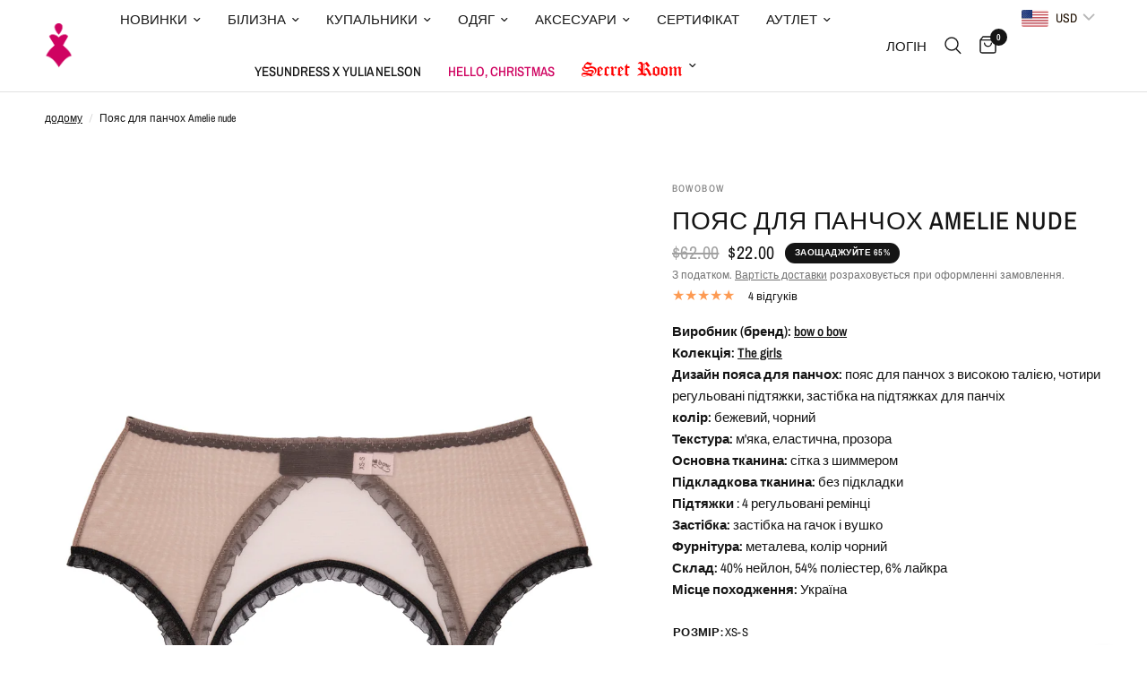

--- FILE ---
content_type: text/html; charset=utf-8
request_url: https://yesundress.com/uk-ua/products/amelie-nude-garter-belt
body_size: 55090
content:
<!doctype html><html class="no-js" lang="uk" dir="ltr">
<head>
	<meta charset="utf-8">
	<meta http-equiv="X-UA-Compatible" content="IE=edge,chrome=1">
	<meta name="viewport" content="width=device-width, initial-scale=1, maximum-scale=5, viewport-fit=cover">
	<meta name="theme-color" content="#ffffff">
	<link rel="canonical" href="https://yesundress.com/uk-ua/products/amelie-nude-garter-belt">
	<link rel="preconnect" href="https://cdn.shopify.com" crossorigin>
	<link rel="preload" as="style" href="//yesundress.com/cdn/shop/t/49/assets/app.css?v=57237464812083722801727707353">
<link rel="preload" as="style" href="//yesundress.com/cdn/shop/t/49/assets/product.css?v=171563829644583415771727707537">



<link href="//yesundress.com/cdn/shop/t/49/assets/animations.min.js?v=125778792411641688251727707352" as="script" rel="preload">

<link href="//yesundress.com/cdn/shop/t/49/assets/vendor.min.js?v=24387807840910288901727707546" as="script" rel="preload">
<link href="//yesundress.com/cdn/shop/t/49/assets/app.js?v=25079426448773003871727707353" as="script" rel="preload">
<link href="//yesundress.com/cdn/shop/t/49/assets/slideshow.js?v=3694593534833641341727707542" as="script" rel="preload">

<script>
window.lazySizesConfig = window.lazySizesConfig || {};
window.lazySizesConfig.expand = 250;
window.lazySizesConfig.loadMode = 1;
window.lazySizesConfig.loadHidden = false;
</script>


	<link rel="icon" type="image/png" href="//yesundress.com/cdn/shop/files/32_1.png?crop=center&height=32&v=1758906850&width=32">

	<title>
	Пояс для панчох Amelie nude &ndash; yesUndress
	</title>

	
	<meta name="description" content="Виробник (бренд): bow o bow Колекція: The girlsДизайн пояса для панчох: пояс для панчох з високою талією, чотири регульовані підтяжки, застібка на підтяжках для панчіх колір: бежевий, чорний Текстура: м&#39;яка, еластична, прозора Основна тканина: сітка з шиммером Підкладкова тканина: без підкладки Підтяжки : 4 регульовані">
	
<link rel="preconnect" href="https://fonts.shopifycdn.com" crossorigin>

<meta property="og:site_name" content="yesUndress">
<meta property="og:url" content="https://yesundress.com/uk-ua/products/amelie-nude-garter-belt">
<meta property="og:title" content="Пояс для панчох Amelie nude">
<meta property="og:type" content="product">
<meta property="og:description" content="Виробник (бренд): bow o bow Колекція: The girlsДизайн пояса для панчох: пояс для панчох з високою талією, чотири регульовані підтяжки, застібка на підтяжках для панчіх колір: бежевий, чорний Текстура: м&#39;яка, еластична, прозора Основна тканина: сітка з шиммером Підкладкова тканина: без підкладки Підтяжки : 4 регульовані"><meta property="og:image" content="http://yesundress.com/cdn/shop/files/0A726D02-E835-4061-A546-313AC33BE5E2.jpg?v=1712229004">
  <meta property="og:image:secure_url" content="https://yesundress.com/cdn/shop/files/0A726D02-E835-4061-A546-313AC33BE5E2.jpg?v=1712229004">
  <meta property="og:image:width" content="3143">
  <meta property="og:image:height" content="4715"><meta property="og:price:amount" content="22.00">
  <meta property="og:price:currency" content="USD"><meta name="twitter:card" content="summary_large_image">
<meta name="twitter:title" content="Пояс для панчох Amelie nude">
<meta name="twitter:description" content="Виробник (бренд): bow o bow Колекція: The girlsДизайн пояса для панчох: пояс для панчох з високою талією, чотири регульовані підтяжки, застібка на підтяжках для панчіх колір: бежевий, чорний Текстура: м&#39;яка, еластична, прозора Основна тканина: сітка з шиммером Підкладкова тканина: без підкладки Підтяжки : 4 регульовані">


	<link href="//yesundress.com/cdn/shop/t/49/assets/app.css?v=57237464812083722801727707353" rel="stylesheet" type="text/css" media="all" />

	<style data-shopify>
	@font-face {
  font-family: "Archivo Narrow";
  font-weight: 400;
  font-style: normal;
  font-display: swap;
  src: url("//yesundress.com/cdn/fonts/archivo_narrow/archivonarrow_n4.5c3bab850a22055c235cf940f895d873a8689d70.woff2") format("woff2"),
       url("//yesundress.com/cdn/fonts/archivo_narrow/archivonarrow_n4.ea12dd22d3319d164475c1d047ae8f973041a9ff.woff") format("woff");
}

@font-face {
  font-family: "Archivo Narrow";
  font-weight: 500;
  font-style: normal;
  font-display: swap;
  src: url("//yesundress.com/cdn/fonts/archivo_narrow/archivonarrow_n5.d7d2ed7fbf03e65de95fbf4dd65b8f16594058a7.woff2") format("woff2"),
       url("//yesundress.com/cdn/fonts/archivo_narrow/archivonarrow_n5.1b34a2bfca6fa7ceb43f421bf0098175c735e91b.woff") format("woff");
}

@font-face {
  font-family: "Archivo Narrow";
  font-weight: 600;
  font-style: normal;
  font-display: swap;
  src: url("//yesundress.com/cdn/fonts/archivo_narrow/archivonarrow_n6.39db873f9e4e9c8ab7083354b267ce7500b7ee9e.woff2") format("woff2"),
       url("//yesundress.com/cdn/fonts/archivo_narrow/archivonarrow_n6.997d285d710a777a602467368cc2fbd11a20033e.woff") format("woff");
}

@font-face {
  font-family: "Archivo Narrow";
  font-weight: 400;
  font-style: italic;
  font-display: swap;
  src: url("//yesundress.com/cdn/fonts/archivo_narrow/archivonarrow_i4.59445c13f0e607542640c8a56f31dcd8ed680cfa.woff2") format("woff2"),
       url("//yesundress.com/cdn/fonts/archivo_narrow/archivonarrow_i4.bbf26c99347034f8df1f87b08c4a929cfc5255c8.woff") format("woff");
}

@font-face {
  font-family: "Archivo Narrow";
  font-weight: 600;
  font-style: italic;
  font-display: swap;
  src: url("//yesundress.com/cdn/fonts/archivo_narrow/archivonarrow_i6.21c69730cb55f9ff454529f520897ee241e78c97.woff2") format("woff2"),
       url("//yesundress.com/cdn/fonts/archivo_narrow/archivonarrow_i6.6c25ccdf80ef4616ffdc61ea3e51d7ed480f0d13.woff") format("woff");
}


		

h1,h2,h3,h4,h5,h6,
	.h1,.h2,.h3,.h4,.h5,.h6,
	.logolink.text-logo,
	.heading-font,
	.h1-xlarge,
	.h1-large,
	.customer-addresses .my-address .address-index {
		font-style: normal;
		font-weight: 400;
		font-family: "system_ui", -apple-system, 'Segoe UI', Roboto, 'Helvetica Neue', 'Noto Sans', 'Liberation Sans', Arial, sans-serif, 'Apple Color Emoji', 'Segoe UI Emoji', 'Segoe UI Symbol', 'Noto Color Emoji';
	}
	body,
	.body-font,
	.thb-product-detail .product-title {
		font-style: normal;
		font-weight: 400;
		font-family: "Archivo Narrow", sans-serif;
	}
	:root {
		--font-body-scale: 1.0;
		--font-body-line-height-scale: 1.0;
		--font-body-letter-spacing: 0.0em;
		--font-body-medium-weight: 500;
    --font-body-bold-weight: 600;
		--font-announcement-scale: 1.0;
		--font-heading-scale: 1.0;
		--font-heading-line-height-scale: 1.0;
		--font-heading-letter-spacing: 0.03em;
		--font-navigation-scale: 1.0;
		--font-product-title-scale: 1.0;
		--font-product-title-line-height-scale: 1.0;
		--button-letter-spacing: 0.02em;

		--bg-body: #ffffff;
		--bg-body-rgb: 255,255,255;
		--bg-body-darken: #f7f7f7;
		--payment-terms-background-color: #ffffff;
		--color-body: #151515;
		--color-body-rgb: 21,21,21;
		--color-accent: #151515;
		--color-accent-rgb: 21,21,21;
		--color-border: #E2E2E2;
		--color-form-border: #dedede;
		--color-overlay-rgb: 0,0,0;--color-announcement-bar-text: #0b0b0b;--color-announcement-bar-bg: #ffffff;--color-header-bg: #ffffff;
			--color-header-bg-rgb: 255,255,255;--color-header-text: #151515;
			--color-header-text-rgb: 21,21,21;--color-header-links: #151515;--color-header-links-hover: #151515;--color-header-icons: #151515;--color-header-border: #E2E2E2;--solid-button-background: #0b0b0b;--solid-button-label: #ffffff;--outline-button-label: #151515;--color-price: #151515;--color-star: #FD9A52;--color-dots: #151515;--color-inventory-instock: #279A4B;--color-inventory-lowstock: #FB9E5B;--section-spacing-mobile: 50px;
		--section-spacing-desktop: 90px;--button-border-radius: 1px;--color-badge-text: #ffffff;--color-badge-sold-out: #939393;--color-badge-sale: #151515;--color-badge-preorder: #666666;--badge-corner-radius: 13px;--color-footer-text: #FFFFFF;
			--color-footer-text-rgb: 255,255,255;--color-footer-link: #FFFFFF;--color-footer-link-hover: #FFFFFF;--color-footer-border: #444444;
			--color-footer-border-rgb: 68,68,68;--color-footer-bg: #151515;}
</style>


	<script>
		window.theme = window.theme || {};
		theme = {
			settings: {
				money_with_currency_format:"\u003cspan class=money\u003e${{amount}}\u003c\/span\u003e",
				cart_drawer:true,
				product_id: 8040792162532,
			},
			routes: {
				root_url: '/uk-ua',
				cart_url: '/uk-ua/cart',
				cart_add_url: '/uk-ua/cart/add',
				search_url: '/uk-ua/search',
				cart_change_url: '/uk-ua/cart/change',
				cart_update_url: '/uk-ua/cart/update',
				predictive_search_url: '/uk-ua/search/suggest',
			},
			variantStrings: {
        addToCart: `Add to cart`,
        soldOut: `Продано`,
        unavailable: `Недоступний`,
        preOrder: `Pre-order`,
      },
			strings: {
				requiresTerms: `Ви повинні погодитися з умовами продажу, щоб перевірити`,
			}
		};
	</script>
	<script>window.performance && window.performance.mark && window.performance.mark('shopify.content_for_header.start');</script><meta name="google-site-verification" content="1CiScF6Efz5XCiHY4La9-z7HsJsHRZTdMyO_0fB6Y8s">
<meta name="google-site-verification" content="Eagy2jHHfJcoc_Jj4MH8WRktZlAqAARggaEU6Ubfz7A">
<meta name="google-site-verification" content="mHwAY5xUklW6x4a6QcOAW-U22tT8NL-kJs4DIPRa5OQ">
<meta id="shopify-digital-wallet" name="shopify-digital-wallet" content="/11243421755/digital_wallets/dialog">
<link rel="alternate" hreflang="x-default" href="https://yesundress.com/products/amelie-nude-garter-belt">
<link rel="alternate" hreflang="en" href="https://yesundress.com/products/amelie-nude-garter-belt">
<link rel="alternate" hreflang="uk" href="https://yesundress.com/uk/products/amelie-nude-garter-belt">
<link rel="alternate" hreflang="it-IT" href="https://yesundress.com/it-it/products/amelie-nude-garter-belt">
<link rel="alternate" hreflang="en-GB" href="https://yesundress.com/en-gb/products/amelie-nude-garter-belt">
<link rel="alternate" hreflang="pl-PL" href="https://yesundress.com/pl-pl/products/amelie-nude-garter-belt">
<link rel="alternate" hreflang="el-GR" href="https://yesundress.com/el-gr/products/amelie-nude-garter-belt">
<link rel="alternate" hreflang="uk-UA" href="https://yesundress.com/uk-ua/products/amelie-nude-garter-belt">
<link rel="alternate" hreflang="en-CA" href="https://yesundress.com/en-ca/products/amelie-nude-garter-belt">
<link rel="alternate" hreflang="en-TR" href="https://yesundress.com/en-tr/products/amelie-nude-garter-belt">
<link rel="alternate" hreflang="tr-TR" href="https://yesundress.com/tr-tr/products/amelie-nude-garter-belt">
<link rel="alternate" type="application/json+oembed" href="https://yesundress.com/uk-ua/products/amelie-nude-garter-belt.oembed">
<script async="async" src="/checkouts/internal/preloads.js?locale=uk-UA"></script>
<script id="shopify-features" type="application/json">{"accessToken":"5b48455b71f2703e371faaadd79e1e35","betas":["rich-media-storefront-analytics"],"domain":"yesundress.com","predictiveSearch":true,"shopId":11243421755,"locale":"en"}</script>
<script>var Shopify = Shopify || {};
Shopify.shop = "yesundress.myshopify.com";
Shopify.locale = "uk";
Shopify.currency = {"active":"USD","rate":"1.0"};
Shopify.country = "UA";
Shopify.theme = {"name":"Main Page","id":142869823716,"schema_name":"Reformation","schema_version":"2.5.0","theme_store_id":1762,"role":"main"};
Shopify.theme.handle = "null";
Shopify.theme.style = {"id":null,"handle":null};
Shopify.cdnHost = "yesundress.com/cdn";
Shopify.routes = Shopify.routes || {};
Shopify.routes.root = "/uk-ua/";</script>
<script type="module">!function(o){(o.Shopify=o.Shopify||{}).modules=!0}(window);</script>
<script>!function(o){function n(){var o=[];function n(){o.push(Array.prototype.slice.apply(arguments))}return n.q=o,n}var t=o.Shopify=o.Shopify||{};t.loadFeatures=n(),t.autoloadFeatures=n()}(window);</script>
<script id="shop-js-analytics" type="application/json">{"pageType":"product"}</script>
<script defer="defer" async type="module" src="//yesundress.com/cdn/shopifycloud/shop-js/modules/v2/client.init-shop-cart-sync_DlSlHazZ.en.esm.js"></script>
<script defer="defer" async type="module" src="//yesundress.com/cdn/shopifycloud/shop-js/modules/v2/chunk.common_D16XZWos.esm.js"></script>
<script type="module">
  await import("//yesundress.com/cdn/shopifycloud/shop-js/modules/v2/client.init-shop-cart-sync_DlSlHazZ.en.esm.js");
await import("//yesundress.com/cdn/shopifycloud/shop-js/modules/v2/chunk.common_D16XZWos.esm.js");

  window.Shopify.SignInWithShop?.initShopCartSync?.({"fedCMEnabled":true,"windoidEnabled":true});

</script>
<script>(function() {
  var isLoaded = false;
  function asyncLoad() {
    if (isLoaded) return;
    isLoaded = true;
    var urls = ["https:\/\/orderstatus.w3apps.co\/js\/orderlookup.js?shop=yesundress.myshopify.com","https:\/\/cdn1.avada.io\/flying-pages\/module.js?shop=yesundress.myshopify.com","https:\/\/seo.apps.avada.io\/avada-seo-installed.js?shop=yesundress.myshopify.com","\/\/edgecdn.dev\/code?code=4feebf87d0389a57bf0dc175cd8799f1\u0026shop=yesundress.myshopify.com","\/\/edgecdn.dev\/onlinefloat?pos=bottomright\u0026code=4feebf87d0389a57bf0dc175cd8799f1\u0026shop=yesundress.myshopify.com"];
    for (var i = 0; i < urls.length; i++) {
      var s = document.createElement('script');
      s.type = 'text/javascript';
      s.async = true;
      s.src = urls[i];
      var x = document.getElementsByTagName('script')[0];
      x.parentNode.insertBefore(s, x);
    }
  };
  if(window.attachEvent) {
    window.attachEvent('onload', asyncLoad);
  } else {
    window.addEventListener('load', asyncLoad, false);
  }
})();</script>
<script id="__st">var __st={"a":11243421755,"offset":-18000,"reqid":"20be6906-8199-469e-871a-4566cb9530b8-1768592009","pageurl":"yesundress.com\/uk-ua\/products\/amelie-nude-garter-belt","u":"017de348931f","p":"product","rtyp":"product","rid":8040792162532};</script>
<script>window.ShopifyPaypalV4VisibilityTracking = true;</script>
<script id="captcha-bootstrap">!function(){'use strict';const t='contact',e='account',n='new_comment',o=[[t,t],['blogs',n],['comments',n],[t,'customer']],c=[[e,'customer_login'],[e,'guest_login'],[e,'recover_customer_password'],[e,'create_customer']],r=t=>t.map((([t,e])=>`form[action*='/${t}']:not([data-nocaptcha='true']) input[name='form_type'][value='${e}']`)).join(','),a=t=>()=>t?[...document.querySelectorAll(t)].map((t=>t.form)):[];function s(){const t=[...o],e=r(t);return a(e)}const i='password',u='form_key',d=['recaptcha-v3-token','g-recaptcha-response','h-captcha-response',i],f=()=>{try{return window.sessionStorage}catch{return}},m='__shopify_v',_=t=>t.elements[u];function p(t,e,n=!1){try{const o=window.sessionStorage,c=JSON.parse(o.getItem(e)),{data:r}=function(t){const{data:e,action:n}=t;return t[m]||n?{data:e,action:n}:{data:t,action:n}}(c);for(const[e,n]of Object.entries(r))t.elements[e]&&(t.elements[e].value=n);n&&o.removeItem(e)}catch(o){console.error('form repopulation failed',{error:o})}}const l='form_type',E='cptcha';function T(t){t.dataset[E]=!0}const w=window,h=w.document,L='Shopify',v='ce_forms',y='captcha';let A=!1;((t,e)=>{const n=(g='f06e6c50-85a8-45c8-87d0-21a2b65856fe',I='https://cdn.shopify.com/shopifycloud/storefront-forms-hcaptcha/ce_storefront_forms_captcha_hcaptcha.v1.5.2.iife.js',D={infoText:'Protected by hCaptcha',privacyText:'Privacy',termsText:'Terms'},(t,e,n)=>{const o=w[L][v],c=o.bindForm;if(c)return c(t,g,e,D).then(n);var r;o.q.push([[t,g,e,D],n]),r=I,A||(h.body.append(Object.assign(h.createElement('script'),{id:'captcha-provider',async:!0,src:r})),A=!0)});var g,I,D;w[L]=w[L]||{},w[L][v]=w[L][v]||{},w[L][v].q=[],w[L][y]=w[L][y]||{},w[L][y].protect=function(t,e){n(t,void 0,e),T(t)},Object.freeze(w[L][y]),function(t,e,n,w,h,L){const[v,y,A,g]=function(t,e,n){const i=e?o:[],u=t?c:[],d=[...i,...u],f=r(d),m=r(i),_=r(d.filter((([t,e])=>n.includes(e))));return[a(f),a(m),a(_),s()]}(w,h,L),I=t=>{const e=t.target;return e instanceof HTMLFormElement?e:e&&e.form},D=t=>v().includes(t);t.addEventListener('submit',(t=>{const e=I(t);if(!e)return;const n=D(e)&&!e.dataset.hcaptchaBound&&!e.dataset.recaptchaBound,o=_(e),c=g().includes(e)&&(!o||!o.value);(n||c)&&t.preventDefault(),c&&!n&&(function(t){try{if(!f())return;!function(t){const e=f();if(!e)return;const n=_(t);if(!n)return;const o=n.value;o&&e.removeItem(o)}(t);const e=Array.from(Array(32),(()=>Math.random().toString(36)[2])).join('');!function(t,e){_(t)||t.append(Object.assign(document.createElement('input'),{type:'hidden',name:u})),t.elements[u].value=e}(t,e),function(t,e){const n=f();if(!n)return;const o=[...t.querySelectorAll(`input[type='${i}']`)].map((({name:t})=>t)),c=[...d,...o],r={};for(const[a,s]of new FormData(t).entries())c.includes(a)||(r[a]=s);n.setItem(e,JSON.stringify({[m]:1,action:t.action,data:r}))}(t,e)}catch(e){console.error('failed to persist form',e)}}(e),e.submit())}));const S=(t,e)=>{t&&!t.dataset[E]&&(n(t,e.some((e=>e===t))),T(t))};for(const o of['focusin','change'])t.addEventListener(o,(t=>{const e=I(t);D(e)&&S(e,y())}));const B=e.get('form_key'),M=e.get(l),P=B&&M;t.addEventListener('DOMContentLoaded',(()=>{const t=y();if(P)for(const e of t)e.elements[l].value===M&&p(e,B);[...new Set([...A(),...v().filter((t=>'true'===t.dataset.shopifyCaptcha))])].forEach((e=>S(e,t)))}))}(h,new URLSearchParams(w.location.search),n,t,e,['guest_login'])})(!0,!0)}();</script>
<script integrity="sha256-4kQ18oKyAcykRKYeNunJcIwy7WH5gtpwJnB7kiuLZ1E=" data-source-attribution="shopify.loadfeatures" defer="defer" src="//yesundress.com/cdn/shopifycloud/storefront/assets/storefront/load_feature-a0a9edcb.js" crossorigin="anonymous"></script>
<script data-source-attribution="shopify.dynamic_checkout.dynamic.init">var Shopify=Shopify||{};Shopify.PaymentButton=Shopify.PaymentButton||{isStorefrontPortableWallets:!0,init:function(){window.Shopify.PaymentButton.init=function(){};var t=document.createElement("script");t.src="https://yesundress.com/cdn/shopifycloud/portable-wallets/latest/portable-wallets.en.js",t.type="module",document.head.appendChild(t)}};
</script>
<script data-source-attribution="shopify.dynamic_checkout.buyer_consent">
  function portableWalletsHideBuyerConsent(e){var t=document.getElementById("shopify-buyer-consent"),n=document.getElementById("shopify-subscription-policy-button");t&&n&&(t.classList.add("hidden"),t.setAttribute("aria-hidden","true"),n.removeEventListener("click",e))}function portableWalletsShowBuyerConsent(e){var t=document.getElementById("shopify-buyer-consent"),n=document.getElementById("shopify-subscription-policy-button");t&&n&&(t.classList.remove("hidden"),t.removeAttribute("aria-hidden"),n.addEventListener("click",e))}window.Shopify?.PaymentButton&&(window.Shopify.PaymentButton.hideBuyerConsent=portableWalletsHideBuyerConsent,window.Shopify.PaymentButton.showBuyerConsent=portableWalletsShowBuyerConsent);
</script>
<script>
  function portableWalletsCleanup(e){e&&e.src&&console.error("Failed to load portable wallets script "+e.src);var t=document.querySelectorAll("shopify-accelerated-checkout .shopify-payment-button__skeleton, shopify-accelerated-checkout-cart .wallet-cart-button__skeleton"),e=document.getElementById("shopify-buyer-consent");for(let e=0;e<t.length;e++)t[e].remove();e&&e.remove()}function portableWalletsNotLoadedAsModule(e){e instanceof ErrorEvent&&"string"==typeof e.message&&e.message.includes("import.meta")&&"string"==typeof e.filename&&e.filename.includes("portable-wallets")&&(window.removeEventListener("error",portableWalletsNotLoadedAsModule),window.Shopify.PaymentButton.failedToLoad=e,"loading"===document.readyState?document.addEventListener("DOMContentLoaded",window.Shopify.PaymentButton.init):window.Shopify.PaymentButton.init())}window.addEventListener("error",portableWalletsNotLoadedAsModule);
</script>

<script type="module" src="https://yesundress.com/cdn/shopifycloud/portable-wallets/latest/portable-wallets.en.js" onError="portableWalletsCleanup(this)" crossorigin="anonymous"></script>
<script nomodule>
  document.addEventListener("DOMContentLoaded", portableWalletsCleanup);
</script>

<link id="shopify-accelerated-checkout-styles" rel="stylesheet" media="screen" href="https://yesundress.com/cdn/shopifycloud/portable-wallets/latest/accelerated-checkout-backwards-compat.css" crossorigin="anonymous">
<style id="shopify-accelerated-checkout-cart">
        #shopify-buyer-consent {
  margin-top: 1em;
  display: inline-block;
  width: 100%;
}

#shopify-buyer-consent.hidden {
  display: none;
}

#shopify-subscription-policy-button {
  background: none;
  border: none;
  padding: 0;
  text-decoration: underline;
  font-size: inherit;
  cursor: pointer;
}

#shopify-subscription-policy-button::before {
  box-shadow: none;
}

      </style>

<script>window.performance && window.performance.mark && window.performance.mark('shopify.content_for_header.end');</script> <!-- Header hook for plugins -->

	<script>document.documentElement.className = document.documentElement.className.replace('no-js', 'js');</script>

<!--Gem_Page_Header_Script-->
    


<!--End_Gem_Page_Header_Script-->
<!-- BEGIN app block: shopify://apps/oxi-social-login/blocks/social-login-embed/24ad60bc-8f09-42fa-807e-e5eda0fdae17 -->


<script>
    
        var vt = 763256;
    
        var oxi_data_scheme = 'light';
        if (document.querySelector('html').hasAttribute('data-scheme')) {
            oxi_data_scheme = document.querySelector('html').getAttribute('data-scheme');
        }
    function wfete(selector) {
    return new Promise(resolve => {
    if (document.querySelector(selector)) {
      return resolve(document.querySelector(selector));
    }

    const observer = new MutationObserver(() => {
      if (document.querySelector(selector)) {
        resolve(document.querySelector(selector));
        observer.disconnect();
      }
    });

    observer.observe(document.body, {
      subtree: true,
      childList: true,
    });
    });
  }
  async function oxi_init() {
    const data = await getOConfig();
  }
  function getOConfig() {
    var script = document.createElement('script');
    script.src = '//social-login.oxiapps.com/init.json?shop=yesundress.myshopify.com&vt='+vt+'&callback=jQuery111004090950169811405_1543664809199';
    script.setAttribute('rel','nofollow');
    document.head.appendChild(script);
  }
  function jQuery111004090950169811405_1543664809199(p) {
        var shop_locale = "";
        if (typeof Shopify !== 'undefined' && typeof Shopify.locale !== 'undefined') {
            shop_locale = "&locale="+Shopify.locale;
    }
    if (p.m == "1") {
      if (typeof oxi_initialized === 'undefined') {
        var oxi_initialized = true;
        //vt = parseInt(p.v);
        vt = parseInt(vt);

                var elem = document.createElement("link");
                elem.setAttribute("type", "text/css");
                elem.setAttribute("rel", "stylesheet");
                elem.setAttribute("href", "https://cdn.shopify.com/extensions/019a9bbf-e6d9-7768-bf83-c108720b519c/embedded-social-login-54/assets/remodal.css");
                document.getElementsByTagName("head")[0].appendChild(elem);


        var newScript = document.createElement('script');
        newScript.type = 'text/javascript';
        newScript.src = 'https://cdn.shopify.com/extensions/019a9bbf-e6d9-7768-bf83-c108720b519c/embedded-social-login-54/assets/osl.min.js';
        document.getElementsByTagName('head')[0].appendChild(newScript);
      }
    } else {
      const intervalID = setInterval(() => {
        if (document.querySelector('body')) {
            clearInterval(intervalID);

            opa = ['form[action*="account/login"]', 'form[action$="account"]'];
            opa.forEach(e => {
                wfete(e).then(element => {
                    if (typeof oxi_initialized === 'undefined') {
                        var oxi_initialized = true;
                        console.log("Oxi Social Login Initialized");
                        if (p.i == 'y') {
                            var list = document.querySelectorAll(e);
                            var oxi_list_length = 0;
                            if (list.length > 0) {
                                //oxi_list_length = 3;
                                oxi_list_length = list.length;
                            }
                            for(var osli1 = 0; osli1 < oxi_list_length; osli1++) {
                                if (list[osli1].querySelector('[value="guest_login"]')) {
                                } else {
                                if ( list[osli1].querySelectorAll('.oxi-social-login').length <= 0 && list[osli1].querySelectorAll('.oxi_social_wrapper').length <= 0 ) {
                                    var osl_checkout_url = '';
                                    if (list[osli1].querySelector('[name="checkout_url"]') !== null) {
                                        osl_checkout_url = '&osl_checkout_url='+list[osli1].querySelector('[name="checkout_url"]').value;
                                    }
                                    osl_checkout_url = osl_checkout_url.replace(/<[^>]*>/g, '').trim();
                                    list[osli1].insertAdjacentHTML(p.p, '<div class="oxi_social_wrapper" style="'+p.c+'"><iframe id="social_login_frame" class="social_login_frame" title="Social Login" src="https://social-login.oxiapps.com/widget?site='+p.s+'&vt='+vt+shop_locale+osl_checkout_url+'&scheme='+oxi_data_scheme+'" style="width:100%;max-width:100%;padding-top:0px;margin-bottom:5px;border:0px;height:'+p.h+'px;" scrolling=no></iframe></div>');
                                }
                                }
                            }
                        }
                    }
                });
            });

            wfete('#oxi-social-login').then(element => {
                document.getElementById('oxi-social-login').innerHTML="<iframe id='social_login_frame' class='social_login_frame' title='Social Login' src='https://social-login.oxiapps.com/widget?site="+p.s+"&vt="+vt+shop_locale+"&scheme="+oxi_data_scheme+"' style='width:100%;max-width:100%;padding-top:0px;margin-bottom:5px;border:0px;height:"+p.h+"px;' scrolling=no></iframe>";
            });
            wfete('.oxi-social-login').then(element => {
                var oxi_elms = document.querySelectorAll(".oxi-social-login");
                oxi_elms.forEach((oxi_elm) => {
                            oxi_elm.innerHTML="<iframe id='social_login_frame' class='social_login_frame' title='Social Login' src='https://social-login.oxiapps.com/widget?site="+p.s+"&vt="+vt+shop_locale+"&scheme="+oxi_data_scheme+"' style='width:100%;max-width:100%;padding-top:0px;margin-bottom:5px;border:0px;height:"+p.h+"px;' scrolling=no></iframe>";
                });
            });
        }
      }, 100);
    }

    var o_resized = false;
    var oxi_response = function(event) {
      if (event.origin+'/'=="https://social-login.oxiapps.com/") {
                if (event.data.action == "loaded") {
                    event.source.postMessage({
                        action:'getParentUrl',parentUrl: window.location.href+''
                    },"*");
                }

        var message = event.data+'';
        var key = message.split(':')[0];
        var value = message.split(':')[1];
        if (key=="height") {
          var oxi_iframe = document.getElementById('social_login_frame');
          if (oxi_iframe && !o_resized) {
            o_resized = true;
            oxi_iframe.style.height = value + "px";
          }
        }
      }
    };
    if (window.addEventListener) {
      window.addEventListener('message', oxi_response, false);
    } else {
      window.attachEvent("onmessage", oxi_response);
    }
  }
  oxi_init();
</script>


<!-- END app block --><!-- BEGIN app block: shopify://apps/bucks/blocks/app-embed/4f0a9b06-9da4-4a49-b378-2de9d23a3af3 -->
<script>
  window.bucksCC = window.bucksCC || {};
  window.bucksCC.metaConfig = {};
  window.bucksCC.reConvert = function() {};
  "function" != typeof Object.assign && (Object.assign = function(n) {
    if (null == n) 
      throw new TypeError("Cannot convert undefined or null to object");
    



    for (var r = Object(n), t = 1; t < arguments.length; t++) {
      var e = arguments[t];
      if (null != e) 
        for (var o in e) 
          e.hasOwnProperty(o) && (r[o] = e[o])
    }
    return r
  });

const bucks_validateJson = json => {
    let checkedJson;
    try {
        checkedJson = JSON.parse(json);
    } catch (error) { }
    return checkedJson;
};

  const bucks_encodedData = "[base64]";

  const bucks_myshopifyDomain = "yesundress.com";

  const decodedURI = atob(bucks_encodedData);
  const bucks_decodedString = decodeURIComponent(decodedURI);


  const bucks_parsedData = bucks_validateJson(bucks_decodedString) || {};
  Object.assign(window.bucksCC.metaConfig, {

    ... bucks_parsedData,
    money_format: "\u003cspan class=money\u003e${{amount}}\u003c\/span\u003e",
    money_with_currency_format: "\u003cspan class=money\u003e${{amount}} USD\u003c\/span\u003e",
    userCurrency: "USD"

  });
  window.bucksCC.reConvert = function() {};
  window.bucksCC.themeAppExtension = true;
  window.bucksCC.metaConfig.multiCurrencies = [];
  window.bucksCC.localization = {};
  
  

  window.bucksCC.localization.availableCountries = ["AF","AX","AL","DZ","AD","AI","AO","AG","AR","AW","AU","AT","AZ","BS","BH","BD","BB","BE","BZ","BJ","BM","BY","BG","BO","BA","BW","BR","BN","IO","VG","BF","BI","BT","TD","CZ","ME","CL","DK","DM","DO","JE","DJ","ET","EC","GQ","ER","EE","SZ","FO","FJ","PH","FI","FK","FR","GF","PF","TF","GA","GY","HT","GM","GH","GG","GI","HN","HK","GD","GL","GR","GE","GP","GT","GN","GW","IN","ID","IQ","IE","IS","ES","IT","IL","CV","KY","KH","CM","CA","BQ","QA","KZ","KE","HR","CY","KI","CW","CC","CO","KM","CG","CD","XK","CR","CI","KW","KG","CN","LA","LV","LS","LR","LI","LU","LB","LY","LT","MG","YT","MO","MY","MW","MV","ML","MT","MA","MQ","MU","MR","MX","MD","MC","MN","MS","MZ","MM","NA","NR","NP","NL","NE","NG","NI","DE","NU","NO","NC","NZ","AE","OM","IM","NF","CX","SH","AC","CK","PN","TC","PK","PS","PA","PG","PY","PE","GS","KR","ZA","SS","MK","PL","PT","RE","RU","RW","RO","SV","WS","SM","ST","SA","SC","BL","MF","PM","SN","KN","LC","VC","RS","SJ","LK","CH","SE","SL","SG","SX","SK","SI","SB","SO","US","SD","SR","TJ","TH","TW","TZ","TL","TG","TK","TO","TA","TT","CF","TN","TR","TM","TV","UG","HU","UA","WF","UY","UZ","VU","VA","GB","VE","UM","AM","VN","JM","JP","EG","YE","JO","EH","ZM","ZW"];
  window.bucksCC.localization.availableLanguages = ["uk"];

  
  window.bucksCC.metaConfig.multiCurrencies = "USD".split(',') || '';
  window.bucksCC.metaConfig.cartCurrency = "USD" || '';

  if ((((window || {}).bucksCC || {}).metaConfig || {}).instantLoader) {
    self.fetch || (self.fetch = function(e, n) {
      return n = n || {},
      new Promise(function(t, s) {
        var r = new XMLHttpRequest,
          o = [],
          u = [],
          i = {},
          a = function() {
            return {
              ok: 2 == (r.status / 100 | 0),
              statusText: r.statusText,
              status: r.status,
              url: r.responseURL,
              text: function() {
                return Promise.resolve(r.responseText)
              },
              json: function() {
                return Promise.resolve(JSON.parse(r.responseText))
              },
              blob: function() {
                return Promise.resolve(new Blob([r.response]))
              },
              clone: a,
              headers: {
                keys: function() {
                  return o
                },
                entries: function() {
                  return u
                },
                get: function(e) {
                  return i[e.toLowerCase()]
                },
                has: function(e) {
                  return e.toLowerCase() in i
                }
              }
            }
          };
        for (var c in r.open(n.method || "get", e, !0), r.onload = function() {
          r.getAllResponseHeaders().replace(/^(.*?):[^S\n]*([sS]*?)$/gm, function(e, n, t) {
            o.push(n = n.toLowerCase()),
            u.push([n, t]),
            i[n] = i[n]
              ? i[n] + "," + t
              : t
          }),
          t(a())
        },
        r.onerror = s,
        r.withCredentials = "include" == n.credentials,
        n.headers) 
          r.setRequestHeader(c, n.headers[c]);
        r.send(n.body || null)
      })
    });
    !function() {
      function t(t) {
        const e = document.createElement("style");
        e.innerText = t,
        document.head.appendChild(e)
      }
      function e(t) {
        const e = document.createElement("script");
        e.type = "text/javascript",
        e.text = t,
        document.head.appendChild(e),
        console.log("%cBUCKSCC: Instant Loader Activated ⚡️", "background: #1c64f6; color: #fff; font-size: 12px; font-weight:bold; padding: 5px 10px; border-radius: 3px")
      }
      let n = sessionStorage.getItem("bucksccHash");
      (
        n = n
          ? JSON.parse(n)
          : null
      )
        ? e(n)
        : fetch(`https://${bucks_myshopifyDomain}/apps/buckscc/sdk.min.js`, {mode: "no-cors"}).then(function(t) {
          return t.text()
        }).then(function(t) {
          if ((t || "").length > 100) {
            const o = JSON.stringify(t);
            sessionStorage.setItem("bucksccHash", o),
            n = t,
            e(t)
          }
        })
    }();
  }

  const themeAppExLoadEvent = new Event("BUCKSCC_THEME-APP-EXTENSION_LOADED", { bubbles: true, cancelable: false });

  // Dispatch the custom event on the window
  window.dispatchEvent(themeAppExLoadEvent);

</script><!-- END app block --><!-- BEGIN app block: shopify://apps/gempages-builder/blocks/embed-gp-script-head/20b379d4-1b20-474c-a6ca-665c331919f3 -->














<!-- END app block --><!-- BEGIN app block: shopify://apps/judge-me-reviews/blocks/judgeme_core/61ccd3b1-a9f2-4160-9fe9-4fec8413e5d8 --><!-- Start of Judge.me Core -->






<link rel="dns-prefetch" href="https://cdnwidget.judge.me">
<link rel="dns-prefetch" href="https://cdn.judge.me">
<link rel="dns-prefetch" href="https://cdn1.judge.me">
<link rel="dns-prefetch" href="https://api.judge.me">

<script data-cfasync='false' class='jdgm-settings-script'>window.jdgmSettings={"pagination":5,"disable_web_reviews":false,"badge_no_review_text":"No reviews","badge_n_reviews_text":"{{ n }} review/reviews","badge_star_color":"#141414","hide_badge_preview_if_no_reviews":true,"badge_hide_text":false,"enforce_center_preview_badge":false,"widget_title":"Customer Reviews","widget_open_form_text":"Write a review","widget_close_form_text":"Cancel review","widget_refresh_page_text":"Refresh page","widget_summary_text":"Based on {{ number_of_reviews }} review/reviews","widget_no_review_text":"Be the first to write a review","widget_name_field_text":"Display name","widget_verified_name_field_text":"Verified Name (public)","widget_name_placeholder_text":"Display name","widget_required_field_error_text":"This field is required.","widget_email_field_text":"Email address","widget_verified_email_field_text":"Verified Email (private, can not be edited)","widget_email_placeholder_text":"Your email address","widget_email_field_error_text":"Please enter a valid email address.","widget_rating_field_text":"Rating","widget_review_title_field_text":"Review Title","widget_review_title_placeholder_text":"Give your review a title","widget_review_body_field_text":"Review content","widget_review_body_placeholder_text":"Start writing here...","widget_pictures_field_text":"Picture/Video (optional)","widget_submit_review_text":"Submit Review","widget_submit_verified_review_text":"Submit Verified Review","widget_submit_success_msg_with_auto_publish":"Thank you! Please refresh the page in a few moments to see your review. You can remove or edit your review by logging into \u003ca href='https://judge.me/login' target='_blank' rel='nofollow noopener'\u003eJudge.me\u003c/a\u003e","widget_submit_success_msg_no_auto_publish":"Thank you! Your review will be published as soon as it is approved by the shop admin. You can remove or edit your review by logging into \u003ca href='https://judge.me/login' target='_blank' rel='nofollow noopener'\u003eJudge.me\u003c/a\u003e","widget_show_default_reviews_out_of_total_text":"Showing {{ n_reviews_shown }} out of {{ n_reviews }} reviews.","widget_show_all_link_text":"Show all","widget_show_less_link_text":"Show less","widget_author_said_text":"{{ reviewer_name }} said:","widget_days_text":"{{ n }} days ago","widget_weeks_text":"{{ n }} week/weeks ago","widget_months_text":"{{ n }} month/months ago","widget_years_text":"{{ n }} year/years ago","widget_yesterday_text":"Yesterday","widget_today_text":"Today","widget_replied_text":"\u003e\u003e {{ shop_name }} replied:","widget_read_more_text":"Read more","widget_reviewer_name_as_initial":"all_initials","widget_rating_filter_color":"#141414","widget_rating_filter_see_all_text":"See all reviews","widget_sorting_most_recent_text":"Most Recent","widget_sorting_highest_rating_text":"Highest Rating","widget_sorting_lowest_rating_text":"Lowest Rating","widget_sorting_with_pictures_text":"Only Pictures","widget_sorting_most_helpful_text":"Most Helpful","widget_open_question_form_text":"Ask a question","widget_reviews_subtab_text":"Reviews","widget_questions_subtab_text":"Questions","widget_question_label_text":"Question","widget_answer_label_text":"Answer","widget_question_placeholder_text":"Write your question here","widget_submit_question_text":"Submit Question","widget_question_submit_success_text":"Thank you for your question! We will notify you once it gets answered.","widget_star_color":"#141414","verified_badge_text":"Verified","verified_badge_bg_color":"","verified_badge_text_color":"","verified_badge_placement":"left-of-reviewer-name","widget_review_max_height":"","widget_hide_border":false,"widget_social_share":false,"widget_thumb":false,"widget_review_location_show":false,"widget_location_format":"country_iso_code","all_reviews_include_out_of_store_products":true,"all_reviews_out_of_store_text":"(out of store)","all_reviews_pagination":100,"all_reviews_product_name_prefix_text":"about","enable_review_pictures":true,"enable_question_anwser":false,"widget_theme":"","review_date_format":"dd/mm/yy","default_sort_method":"most-recent","widget_product_reviews_subtab_text":"Product Reviews","widget_shop_reviews_subtab_text":"Shop Reviews","widget_other_products_reviews_text":"Reviews for other products","widget_store_reviews_subtab_text":"Store reviews","widget_no_store_reviews_text":"This store hasn't received any reviews yet","widget_web_restriction_product_reviews_text":"This product hasn't received any reviews yet","widget_no_items_text":"No items found","widget_show_more_text":"Show more","widget_write_a_store_review_text":"Write a Store Review","widget_other_languages_heading":"Reviews in Other Languages","widget_translate_review_text":"Translate review to {{ language }}","widget_translating_review_text":"Translating...","widget_show_original_translation_text":"Show original ({{ language }})","widget_translate_review_failed_text":"Review couldn't be translated.","widget_translate_review_retry_text":"Retry","widget_translate_review_try_again_later_text":"Try again later","show_product_url_for_grouped_product":false,"widget_sorting_pictures_first_text":"Pictures First","show_pictures_on_all_rev_page_mobile":false,"show_pictures_on_all_rev_page_desktop":false,"floating_tab_hide_mobile_install_preference":false,"floating_tab_button_name":"★ Reviews","floating_tab_title":"Let customers speak for us","floating_tab_button_color":"","floating_tab_button_background_color":"","floating_tab_url":"","floating_tab_url_enabled":false,"floating_tab_tab_style":"text","all_reviews_text_badge_text":"Customers rate us {{ shop.metafields.judgeme.all_reviews_rating | round: 1 }}/5 based on {{ shop.metafields.judgeme.all_reviews_count }} reviews.","all_reviews_text_badge_text_branded_style":"{{ shop.metafields.judgeme.all_reviews_rating | round: 1 }} out of 5 stars based on {{ shop.metafields.judgeme.all_reviews_count }} reviews","is_all_reviews_text_badge_a_link":false,"show_stars_for_all_reviews_text_badge":false,"all_reviews_text_badge_url":"","all_reviews_text_style":"branded","all_reviews_text_color_style":"judgeme_brand_color","all_reviews_text_color":"#108474","all_reviews_text_show_jm_brand":true,"featured_carousel_show_header":true,"featured_carousel_title":"Let customers speak for us","testimonials_carousel_title":"Customers are saying","videos_carousel_title":"Real customer stories","cards_carousel_title":"Customers are saying","featured_carousel_count_text":"from {{ n }} reviews","featured_carousel_add_link_to_all_reviews_page":false,"featured_carousel_url":"","featured_carousel_show_images":true,"featured_carousel_autoslide_interval":5,"featured_carousel_arrows_on_the_sides":false,"featured_carousel_height":250,"featured_carousel_width":80,"featured_carousel_image_size":0,"featured_carousel_image_height":250,"featured_carousel_arrow_color":"#eeeeee","verified_count_badge_style":"vintage","verified_count_badge_orientation":"horizontal","verified_count_badge_color_style":"judgeme_brand_color","verified_count_badge_color":"#108474","is_verified_count_badge_a_link":false,"verified_count_badge_url":"","verified_count_badge_show_jm_brand":true,"widget_rating_preset_default":5,"widget_first_sub_tab":"product-reviews","widget_show_histogram":true,"widget_histogram_use_custom_color":true,"widget_pagination_use_custom_color":false,"widget_star_use_custom_color":true,"widget_verified_badge_use_custom_color":false,"widget_write_review_use_custom_color":false,"picture_reminder_submit_button":"Upload Pictures","enable_review_videos":true,"mute_video_by_default":false,"widget_sorting_videos_first_text":"Videos First","widget_review_pending_text":"Pending","featured_carousel_items_for_large_screen":4,"social_share_options_order":"Facebook,Twitter,Pinterest","remove_microdata_snippet":false,"disable_json_ld":false,"enable_json_ld_products":false,"preview_badge_show_question_text":false,"preview_badge_no_question_text":"No questions","preview_badge_n_question_text":"{{ number_of_questions }} question/questions","qa_badge_show_icon":false,"qa_badge_position":"same-row","remove_judgeme_branding":true,"widget_add_search_bar":false,"widget_search_bar_placeholder":"Search","widget_sorting_verified_only_text":"Verified only","featured_carousel_theme":"compact","featured_carousel_show_rating":true,"featured_carousel_show_title":true,"featured_carousel_show_body":true,"featured_carousel_show_date":false,"featured_carousel_show_reviewer":false,"featured_carousel_show_product":false,"featured_carousel_header_background_color":"#108474","featured_carousel_header_text_color":"#ffffff","featured_carousel_name_product_separator":"reviewed","featured_carousel_full_star_background":"#108474","featured_carousel_empty_star_background":"#dadada","featured_carousel_vertical_theme_background":"#f9fafb","featured_carousel_verified_badge_enable":false,"featured_carousel_verified_badge_color":"#108474","featured_carousel_border_style":"round","featured_carousel_review_line_length_limit":3,"featured_carousel_more_reviews_button_text":"Read more reviews","featured_carousel_view_product_button_text":"View product","all_reviews_page_load_reviews_on":"scroll","all_reviews_page_load_more_text":"Load More Reviews","disable_fb_tab_reviews":false,"enable_ajax_cdn_cache":false,"widget_public_name_text":"displayed publicly like","default_reviewer_name":"John Smith","default_reviewer_name_has_non_latin":true,"widget_reviewer_anonymous":"Anonymous","medals_widget_title":"Judge.me Review Medals","medals_widget_background_color":"#f9fafb","medals_widget_position":"footer_all_pages","medals_widget_border_color":"#f9fafb","medals_widget_verified_text_position":"left","medals_widget_use_monochromatic_version":false,"medals_widget_elements_color":"#108474","show_reviewer_avatar":false,"widget_invalid_yt_video_url_error_text":"Not a YouTube video URL","widget_max_length_field_error_text":"Please enter no more than {0} characters.","widget_show_country_flag":false,"widget_show_collected_via_shop_app":true,"widget_verified_by_shop_badge_style":"light","widget_verified_by_shop_text":"Verified by Shop","widget_show_photo_gallery":false,"widget_load_with_code_splitting":true,"widget_ugc_install_preference":false,"widget_ugc_title":"Made by us, Shared by you","widget_ugc_subtitle":"Tag us to see your picture featured in our page","widget_ugc_arrows_color":"#ffffff","widget_ugc_primary_button_text":"Buy Now","widget_ugc_primary_button_background_color":"#108474","widget_ugc_primary_button_text_color":"#ffffff","widget_ugc_primary_button_border_width":"0","widget_ugc_primary_button_border_style":"none","widget_ugc_primary_button_border_color":"#108474","widget_ugc_primary_button_border_radius":"25","widget_ugc_secondary_button_text":"Load More","widget_ugc_secondary_button_background_color":"#ffffff","widget_ugc_secondary_button_text_color":"#108474","widget_ugc_secondary_button_border_width":"2","widget_ugc_secondary_button_border_style":"solid","widget_ugc_secondary_button_border_color":"#108474","widget_ugc_secondary_button_border_radius":"25","widget_ugc_reviews_button_text":"View Reviews","widget_ugc_reviews_button_background_color":"#ffffff","widget_ugc_reviews_button_text_color":"#108474","widget_ugc_reviews_button_border_width":"2","widget_ugc_reviews_button_border_style":"solid","widget_ugc_reviews_button_border_color":"#108474","widget_ugc_reviews_button_border_radius":"25","widget_ugc_reviews_button_link_to":"judgeme-reviews-page","widget_ugc_show_post_date":true,"widget_ugc_max_width":"800","widget_rating_metafield_value_type":true,"widget_primary_color":"#108474","widget_enable_secondary_color":false,"widget_secondary_color":"#edf5f5","widget_summary_average_rating_text":"{{ average_rating }} out of 5","widget_media_grid_title":"Customer photos \u0026 videos","widget_media_grid_see_more_text":"See more","widget_round_style":false,"widget_show_product_medals":false,"widget_verified_by_judgeme_text":"Verified by Judge.me","widget_show_store_medals":true,"widget_verified_by_judgeme_text_in_store_medals":"Verified by Judge.me","widget_media_field_exceed_quantity_message":"Sorry, we can only accept {{ max_media }} for one review.","widget_media_field_exceed_limit_message":"{{ file_name }} is too large, please select a {{ media_type }} less than {{ size_limit }}MB.","widget_review_submitted_text":"Review Submitted!","widget_question_submitted_text":"Question Submitted!","widget_close_form_text_question":"Cancel","widget_write_your_answer_here_text":"Write your answer here","widget_enabled_branded_link":false,"widget_show_collected_by_judgeme":false,"widget_reviewer_name_color":"","widget_write_review_text_color":"","widget_write_review_bg_color":"","widget_collected_by_judgeme_text":"collected by Judge.me","widget_pagination_type":"standard","widget_load_more_text":"Load More","widget_load_more_color":"#108474","widget_full_review_text":"Full Review","widget_read_more_reviews_text":"Read More Reviews","widget_read_questions_text":"Read Questions","widget_questions_and_answers_text":"Questions \u0026 Answers","widget_verified_by_text":"Verified by","widget_verified_text":"Verified","widget_number_of_reviews_text":"{{ number_of_reviews }} reviews","widget_back_button_text":"Back","widget_next_button_text":"Next","widget_custom_forms_filter_button":"Filters","custom_forms_style":"vertical","widget_show_review_information":false,"how_reviews_are_collected":"How reviews are collected?","widget_show_review_keywords":false,"widget_gdpr_statement":"How we use your data: We'll only contact you about the review you left, and only if necessary. By submitting your review, you agree to Judge.me's \u003ca href='https://judge.me/terms' target='_blank' rel='nofollow noopener'\u003eterms\u003c/a\u003e, \u003ca href='https://judge.me/privacy' target='_blank' rel='nofollow noopener'\u003eprivacy\u003c/a\u003e and \u003ca href='https://judge.me/content-policy' target='_blank' rel='nofollow noopener'\u003econtent\u003c/a\u003e policies.","widget_multilingual_sorting_enabled":false,"widget_translate_review_content_enabled":false,"widget_translate_review_content_method":"manual","popup_widget_review_selection":"automatically_with_pictures","popup_widget_round_border_style":true,"popup_widget_show_title":true,"popup_widget_show_body":true,"popup_widget_show_reviewer":false,"popup_widget_show_product":true,"popup_widget_show_pictures":true,"popup_widget_use_review_picture":true,"popup_widget_show_on_home_page":true,"popup_widget_show_on_product_page":true,"popup_widget_show_on_collection_page":true,"popup_widget_show_on_cart_page":true,"popup_widget_position":"bottom_left","popup_widget_first_review_delay":5,"popup_widget_duration":5,"popup_widget_interval":5,"popup_widget_review_count":5,"popup_widget_hide_on_mobile":true,"review_snippet_widget_round_border_style":true,"review_snippet_widget_card_color":"#FFFFFF","review_snippet_widget_slider_arrows_background_color":"#FFFFFF","review_snippet_widget_slider_arrows_color":"#000000","review_snippet_widget_star_color":"#108474","show_product_variant":false,"all_reviews_product_variant_label_text":"Variant: ","widget_show_verified_branding":false,"widget_ai_summary_title":"Customers say","widget_ai_summary_disclaimer":"AI-powered review summary based on recent customer reviews","widget_show_ai_summary":false,"widget_show_ai_summary_bg":false,"widget_show_review_title_input":true,"redirect_reviewers_invited_via_email":"review_widget","request_store_review_after_product_review":false,"request_review_other_products_in_order":false,"review_form_color_scheme":"default","review_form_corner_style":"square","review_form_star_color":{},"review_form_text_color":"#333333","review_form_background_color":"#ffffff","review_form_field_background_color":"#fafafa","review_form_button_color":{},"review_form_button_text_color":"#ffffff","review_form_modal_overlay_color":"#000000","review_content_screen_title_text":"How would you rate this product?","review_content_introduction_text":"We would love it if you would share a bit about your experience.","store_review_form_title_text":"How would you rate this store?","store_review_form_introduction_text":"We would love it if you would share a bit about your experience.","show_review_guidance_text":true,"one_star_review_guidance_text":"Poor","five_star_review_guidance_text":"Great","customer_information_screen_title_text":"About you","customer_information_introduction_text":"Please tell us more about you.","custom_questions_screen_title_text":"Your experience in more detail","custom_questions_introduction_text":"Here are a few questions to help us understand more about your experience.","review_submitted_screen_title_text":"Thanks for your review!","review_submitted_screen_thank_you_text":"We are processing it and it will appear on the store soon.","review_submitted_screen_email_verification_text":"Please confirm your email by clicking the link we just sent you. This helps us keep reviews authentic.","review_submitted_request_store_review_text":"Would you like to share your experience of shopping with us?","review_submitted_review_other_products_text":"Would you like to review these products?","store_review_screen_title_text":"Would you like to share your experience of shopping with us?","store_review_introduction_text":"We value your feedback and use it to improve. Please share any thoughts or suggestions you have.","reviewer_media_screen_title_picture_text":"Share a picture","reviewer_media_introduction_picture_text":"Upload a photo to support your review.","reviewer_media_screen_title_video_text":"Share a video","reviewer_media_introduction_video_text":"Upload a video to support your review.","reviewer_media_screen_title_picture_or_video_text":"Share a picture or video","reviewer_media_introduction_picture_or_video_text":"Upload a photo or video to support your review.","reviewer_media_youtube_url_text":"Paste your Youtube URL here","advanced_settings_next_step_button_text":"Next","advanced_settings_close_review_button_text":"Close","modal_write_review_flow":false,"write_review_flow_required_text":"Required","write_review_flow_privacy_message_text":"We respect your privacy.","write_review_flow_anonymous_text":"Post review as anonymous","write_review_flow_visibility_text":"This won't be visible to other customers.","write_review_flow_multiple_selection_help_text":"Select as many as you like","write_review_flow_single_selection_help_text":"Select one option","write_review_flow_required_field_error_text":"This field is required","write_review_flow_invalid_email_error_text":"Please enter a valid email address","write_review_flow_max_length_error_text":"Max. {{ max_length }} characters.","write_review_flow_media_upload_text":"\u003cb\u003eClick to upload\u003c/b\u003e or drag and drop","write_review_flow_gdpr_statement":"We'll only contact you about your review if necessary. By submitting your review, you agree to our \u003ca href='https://judge.me/terms' target='_blank' rel='nofollow noopener'\u003eterms and conditions\u003c/a\u003e and \u003ca href='https://judge.me/privacy' target='_blank' rel='nofollow noopener'\u003eprivacy policy\u003c/a\u003e.","rating_only_reviews_enabled":false,"show_negative_reviews_help_screen":false,"new_review_flow_help_screen_rating_threshold":3,"negative_review_resolution_screen_title_text":"Tell us more","negative_review_resolution_text":"Your experience matters to us. If there were issues with your purchase, we're here to help. Feel free to reach out to us, we'd love the opportunity to make things right.","negative_review_resolution_button_text":"Contact us","negative_review_resolution_proceed_with_review_text":"Leave a review","negative_review_resolution_subject":"Issue with purchase from {{ shop_name }}.{{ order_name }}","preview_badge_collection_page_install_status":false,"widget_review_custom_css":"","preview_badge_custom_css":"","preview_badge_stars_count":"5-stars","featured_carousel_custom_css":"","floating_tab_custom_css":"","all_reviews_widget_custom_css":"","medals_widget_custom_css":"","verified_badge_custom_css":"","all_reviews_text_custom_css":"","transparency_badges_collected_via_store_invite":false,"transparency_badges_from_another_provider":false,"transparency_badges_collected_from_store_visitor":false,"transparency_badges_collected_by_verified_review_provider":false,"transparency_badges_earned_reward":false,"transparency_badges_collected_via_store_invite_text":"Review collected via store invitation","transparency_badges_from_another_provider_text":"Review collected from another provider","transparency_badges_collected_from_store_visitor_text":"Review collected from a store visitor","transparency_badges_written_in_google_text":"Review written in Google","transparency_badges_written_in_etsy_text":"Review written in Etsy","transparency_badges_written_in_shop_app_text":"Review written in Shop App","transparency_badges_earned_reward_text":"Review earned a reward for future purchase","product_review_widget_per_page":10,"widget_store_review_label_text":"Review about the store","checkout_comment_extension_title_on_product_page":"Customer Comments","checkout_comment_extension_num_latest_comment_show":5,"checkout_comment_extension_format":"name_and_timestamp","checkout_comment_customer_name":"last_initial","checkout_comment_comment_notification":true,"preview_badge_collection_page_install_preference":false,"preview_badge_home_page_install_preference":false,"preview_badge_product_page_install_preference":false,"review_widget_install_preference":"","review_carousel_install_preference":false,"floating_reviews_tab_install_preference":"none","verified_reviews_count_badge_install_preference":false,"all_reviews_text_install_preference":false,"review_widget_best_location":false,"judgeme_medals_install_preference":false,"review_widget_revamp_enabled":false,"review_widget_qna_enabled":false,"review_widget_header_theme":"minimal","review_widget_widget_title_enabled":true,"review_widget_header_text_size":"medium","review_widget_header_text_weight":"regular","review_widget_average_rating_style":"compact","review_widget_bar_chart_enabled":true,"review_widget_bar_chart_type":"numbers","review_widget_bar_chart_style":"standard","review_widget_expanded_media_gallery_enabled":false,"review_widget_reviews_section_theme":"standard","review_widget_image_style":"thumbnails","review_widget_review_image_ratio":"square","review_widget_stars_size":"medium","review_widget_verified_badge":"standard_text","review_widget_review_title_text_size":"medium","review_widget_review_text_size":"medium","review_widget_review_text_length":"medium","review_widget_number_of_columns_desktop":3,"review_widget_carousel_transition_speed":5,"review_widget_custom_questions_answers_display":"always","review_widget_button_text_color":"#FFFFFF","review_widget_text_color":"#000000","review_widget_lighter_text_color":"#7B7B7B","review_widget_corner_styling":"soft","review_widget_review_word_singular":"review","review_widget_review_word_plural":"reviews","review_widget_voting_label":"Helpful?","review_widget_shop_reply_label":"Reply from {{ shop_name }}:","review_widget_filters_title":"Filters","qna_widget_question_word_singular":"Question","qna_widget_question_word_plural":"Questions","qna_widget_answer_reply_label":"Answer from {{ answerer_name }}:","qna_content_screen_title_text":"Ask a question about this product","qna_widget_question_required_field_error_text":"Please enter your question.","qna_widget_flow_gdpr_statement":"We'll only contact you about your question if necessary. By submitting your question, you agree to our \u003ca href='https://judge.me/terms' target='_blank' rel='nofollow noopener'\u003eterms and conditions\u003c/a\u003e and \u003ca href='https://judge.me/privacy' target='_blank' rel='nofollow noopener'\u003eprivacy policy\u003c/a\u003e.","qna_widget_question_submitted_text":"Thanks for your question!","qna_widget_close_form_text_question":"Close","qna_widget_question_submit_success_text":"We’ll notify you by email when your question is answered.","all_reviews_widget_v2025_enabled":false,"all_reviews_widget_v2025_header_theme":"default","all_reviews_widget_v2025_widget_title_enabled":true,"all_reviews_widget_v2025_header_text_size":"medium","all_reviews_widget_v2025_header_text_weight":"regular","all_reviews_widget_v2025_average_rating_style":"compact","all_reviews_widget_v2025_bar_chart_enabled":true,"all_reviews_widget_v2025_bar_chart_type":"numbers","all_reviews_widget_v2025_bar_chart_style":"standard","all_reviews_widget_v2025_expanded_media_gallery_enabled":false,"all_reviews_widget_v2025_show_store_medals":true,"all_reviews_widget_v2025_show_photo_gallery":true,"all_reviews_widget_v2025_show_review_keywords":false,"all_reviews_widget_v2025_show_ai_summary":false,"all_reviews_widget_v2025_show_ai_summary_bg":false,"all_reviews_widget_v2025_add_search_bar":false,"all_reviews_widget_v2025_default_sort_method":"most-recent","all_reviews_widget_v2025_reviews_per_page":10,"all_reviews_widget_v2025_reviews_section_theme":"default","all_reviews_widget_v2025_image_style":"thumbnails","all_reviews_widget_v2025_review_image_ratio":"square","all_reviews_widget_v2025_stars_size":"medium","all_reviews_widget_v2025_verified_badge":"bold_badge","all_reviews_widget_v2025_review_title_text_size":"medium","all_reviews_widget_v2025_review_text_size":"medium","all_reviews_widget_v2025_review_text_length":"medium","all_reviews_widget_v2025_number_of_columns_desktop":3,"all_reviews_widget_v2025_carousel_transition_speed":5,"all_reviews_widget_v2025_custom_questions_answers_display":"always","all_reviews_widget_v2025_show_product_variant":false,"all_reviews_widget_v2025_show_reviewer_avatar":true,"all_reviews_widget_v2025_reviewer_name_as_initial":"","all_reviews_widget_v2025_review_location_show":false,"all_reviews_widget_v2025_location_format":"","all_reviews_widget_v2025_show_country_flag":false,"all_reviews_widget_v2025_verified_by_shop_badge_style":"light","all_reviews_widget_v2025_social_share":false,"all_reviews_widget_v2025_social_share_options_order":"Facebook,Twitter,LinkedIn,Pinterest","all_reviews_widget_v2025_pagination_type":"standard","all_reviews_widget_v2025_button_text_color":"#FFFFFF","all_reviews_widget_v2025_text_color":"#000000","all_reviews_widget_v2025_lighter_text_color":"#7B7B7B","all_reviews_widget_v2025_corner_styling":"soft","all_reviews_widget_v2025_title":"Customer reviews","all_reviews_widget_v2025_ai_summary_title":"Customers say about this store","all_reviews_widget_v2025_no_review_text":"Be the first to write a review","platform":"shopify","branding_url":"https://app.judge.me/reviews/stores/yesundress.com","branding_text":"Powered by Judge.me","locale":"en","reply_name":"yesUndress","widget_version":"2.1","footer":true,"autopublish":true,"review_dates":true,"enable_custom_form":false,"shop_use_review_site":true,"shop_locale":"en","enable_multi_locales_translations":true,"show_review_title_input":true,"review_verification_email_status":"always","can_be_branded":true,"reply_name_text":"yesUndress"};</script> <style class='jdgm-settings-style'>.jdgm-xx{left:0}:not(.jdgm-prev-badge__stars)>.jdgm-star{color:#141414}.jdgm-histogram .jdgm-star.jdgm-star{color:#141414}.jdgm-preview-badge .jdgm-star.jdgm-star{color:#141414}.jdgm-histogram .jdgm-histogram__bar-content{background:#141414}.jdgm-histogram .jdgm-histogram__bar:after{background:#141414}.jdgm-prev-badge[data-average-rating='0.00']{display:none !important}.jdgm-author-fullname{display:none !important}.jdgm-author-last-initial{display:none !important}.jdgm-rev-widg__title{visibility:hidden}.jdgm-rev-widg__summary-text{visibility:hidden}.jdgm-prev-badge__text{visibility:hidden}.jdgm-rev__replier:before{content:'yesUndress'}.jdgm-rev__prod-link-prefix:before{content:'about'}.jdgm-rev__variant-label:before{content:'Variant: '}.jdgm-rev__out-of-store-text:before{content:'(out of store)'}@media only screen and (min-width: 768px){.jdgm-rev__pics .jdgm-rev_all-rev-page-picture-separator,.jdgm-rev__pics .jdgm-rev__product-picture{display:none}}@media only screen and (max-width: 768px){.jdgm-rev__pics .jdgm-rev_all-rev-page-picture-separator,.jdgm-rev__pics .jdgm-rev__product-picture{display:none}}.jdgm-preview-badge[data-template="product"]{display:none !important}.jdgm-preview-badge[data-template="collection"]{display:none !important}.jdgm-preview-badge[data-template="index"]{display:none !important}.jdgm-review-widget[data-from-snippet="true"]{display:none !important}.jdgm-verified-count-badget[data-from-snippet="true"]{display:none !important}.jdgm-carousel-wrapper[data-from-snippet="true"]{display:none !important}.jdgm-all-reviews-text[data-from-snippet="true"]{display:none !important}.jdgm-medals-section[data-from-snippet="true"]{display:none !important}.jdgm-ugc-media-wrapper[data-from-snippet="true"]{display:none !important}.jdgm-rev__transparency-badge[data-badge-type="review_collected_via_store_invitation"]{display:none !important}.jdgm-rev__transparency-badge[data-badge-type="review_collected_from_another_provider"]{display:none !important}.jdgm-rev__transparency-badge[data-badge-type="review_collected_from_store_visitor"]{display:none !important}.jdgm-rev__transparency-badge[data-badge-type="review_written_in_etsy"]{display:none !important}.jdgm-rev__transparency-badge[data-badge-type="review_written_in_google_business"]{display:none !important}.jdgm-rev__transparency-badge[data-badge-type="review_written_in_shop_app"]{display:none !important}.jdgm-rev__transparency-badge[data-badge-type="review_earned_for_future_purchase"]{display:none !important}
</style> <style class='jdgm-settings-style'></style>

  
  
  
  <style class='jdgm-miracle-styles'>
  @-webkit-keyframes jdgm-spin{0%{-webkit-transform:rotate(0deg);-ms-transform:rotate(0deg);transform:rotate(0deg)}100%{-webkit-transform:rotate(359deg);-ms-transform:rotate(359deg);transform:rotate(359deg)}}@keyframes jdgm-spin{0%{-webkit-transform:rotate(0deg);-ms-transform:rotate(0deg);transform:rotate(0deg)}100%{-webkit-transform:rotate(359deg);-ms-transform:rotate(359deg);transform:rotate(359deg)}}@font-face{font-family:'JudgemeStar';src:url("[data-uri]") format("woff");font-weight:normal;font-style:normal}.jdgm-star{font-family:'JudgemeStar';display:inline !important;text-decoration:none !important;padding:0 4px 0 0 !important;margin:0 !important;font-weight:bold;opacity:1;-webkit-font-smoothing:antialiased;-moz-osx-font-smoothing:grayscale}.jdgm-star:hover{opacity:1}.jdgm-star:last-of-type{padding:0 !important}.jdgm-star.jdgm--on:before{content:"\e000"}.jdgm-star.jdgm--off:before{content:"\e001"}.jdgm-star.jdgm--half:before{content:"\e002"}.jdgm-widget *{margin:0;line-height:1.4;-webkit-box-sizing:border-box;-moz-box-sizing:border-box;box-sizing:border-box;-webkit-overflow-scrolling:touch}.jdgm-hidden{display:none !important;visibility:hidden !important}.jdgm-temp-hidden{display:none}.jdgm-spinner{width:40px;height:40px;margin:auto;border-radius:50%;border-top:2px solid #eee;border-right:2px solid #eee;border-bottom:2px solid #eee;border-left:2px solid #ccc;-webkit-animation:jdgm-spin 0.8s infinite linear;animation:jdgm-spin 0.8s infinite linear}.jdgm-prev-badge{display:block !important}

</style>


  
  
   


<script data-cfasync='false' class='jdgm-script'>
!function(e){window.jdgm=window.jdgm||{},jdgm.CDN_HOST="https://cdnwidget.judge.me/",jdgm.CDN_HOST_ALT="https://cdn2.judge.me/cdn/widget_frontend/",jdgm.API_HOST="https://api.judge.me/",jdgm.CDN_BASE_URL="https://cdn.shopify.com/extensions/019bc7fe-07a5-7fc5-85e3-4a4175980733/judgeme-extensions-296/assets/",
jdgm.docReady=function(d){(e.attachEvent?"complete"===e.readyState:"loading"!==e.readyState)?
setTimeout(d,0):e.addEventListener("DOMContentLoaded",d)},jdgm.loadCSS=function(d,t,o,a){
!o&&jdgm.loadCSS.requestedUrls.indexOf(d)>=0||(jdgm.loadCSS.requestedUrls.push(d),
(a=e.createElement("link")).rel="stylesheet",a.class="jdgm-stylesheet",a.media="nope!",
a.href=d,a.onload=function(){this.media="all",t&&setTimeout(t)},e.body.appendChild(a))},
jdgm.loadCSS.requestedUrls=[],jdgm.loadJS=function(e,d){var t=new XMLHttpRequest;
t.onreadystatechange=function(){4===t.readyState&&(Function(t.response)(),d&&d(t.response))},
t.open("GET",e),t.onerror=function(){if(e.indexOf(jdgm.CDN_HOST)===0&&jdgm.CDN_HOST_ALT!==jdgm.CDN_HOST){var f=e.replace(jdgm.CDN_HOST,jdgm.CDN_HOST_ALT);jdgm.loadJS(f,d)}},t.send()},jdgm.docReady((function(){(window.jdgmLoadCSS||e.querySelectorAll(
".jdgm-widget, .jdgm-all-reviews-page").length>0)&&(jdgmSettings.widget_load_with_code_splitting?
parseFloat(jdgmSettings.widget_version)>=3?jdgm.loadCSS(jdgm.CDN_HOST+"widget_v3/base.css"):
jdgm.loadCSS(jdgm.CDN_HOST+"widget/base.css"):jdgm.loadCSS(jdgm.CDN_HOST+"shopify_v2.css"),
jdgm.loadJS(jdgm.CDN_HOST+"loa"+"der.js"))}))}(document);
</script>
<noscript><link rel="stylesheet" type="text/css" media="all" href="https://cdnwidget.judge.me/shopify_v2.css"></noscript>

<!-- BEGIN app snippet: theme_fix_tags --><script>
  (function() {
    var jdgmThemeFixes = null;
    if (!jdgmThemeFixes) return;
    var thisThemeFix = jdgmThemeFixes[Shopify.theme.id];
    if (!thisThemeFix) return;

    if (thisThemeFix.html) {
      document.addEventListener("DOMContentLoaded", function() {
        var htmlDiv = document.createElement('div');
        htmlDiv.classList.add('jdgm-theme-fix-html');
        htmlDiv.innerHTML = thisThemeFix.html;
        document.body.append(htmlDiv);
      });
    };

    if (thisThemeFix.css) {
      var styleTag = document.createElement('style');
      styleTag.classList.add('jdgm-theme-fix-style');
      styleTag.innerHTML = thisThemeFix.css;
      document.head.append(styleTag);
    };

    if (thisThemeFix.js) {
      var scriptTag = document.createElement('script');
      scriptTag.classList.add('jdgm-theme-fix-script');
      scriptTag.innerHTML = thisThemeFix.js;
      document.head.append(scriptTag);
    };
  })();
</script>
<!-- END app snippet -->
<!-- End of Judge.me Core -->



<!-- END app block --><script src="https://cdn.shopify.com/extensions/019ba2d3-5579-7382-9582-e9b49f858129/bucks-23/assets/widgetLoader.js" type="text/javascript" defer="defer"></script>
<script src="https://cdn.shopify.com/extensions/019a9cc4-a781-7c6f-a0b8-708bf879b257/bundles-42/assets/simple-bundles-v2.min.js" type="text/javascript" defer="defer"></script>
<script src="https://cdn.shopify.com/extensions/019bc7fe-07a5-7fc5-85e3-4a4175980733/judgeme-extensions-296/assets/loader.js" type="text/javascript" defer="defer"></script>
<link href="https://monorail-edge.shopifysvc.com" rel="dns-prefetch">
<script>(function(){if ("sendBeacon" in navigator && "performance" in window) {try {var session_token_from_headers = performance.getEntriesByType('navigation')[0].serverTiming.find(x => x.name == '_s').description;} catch {var session_token_from_headers = undefined;}var session_cookie_matches = document.cookie.match(/_shopify_s=([^;]*)/);var session_token_from_cookie = session_cookie_matches && session_cookie_matches.length === 2 ? session_cookie_matches[1] : "";var session_token = session_token_from_headers || session_token_from_cookie || "";function handle_abandonment_event(e) {var entries = performance.getEntries().filter(function(entry) {return /monorail-edge.shopifysvc.com/.test(entry.name);});if (!window.abandonment_tracked && entries.length === 0) {window.abandonment_tracked = true;var currentMs = Date.now();var navigation_start = performance.timing.navigationStart;var payload = {shop_id: 11243421755,url: window.location.href,navigation_start,duration: currentMs - navigation_start,session_token,page_type: "product"};window.navigator.sendBeacon("https://monorail-edge.shopifysvc.com/v1/produce", JSON.stringify({schema_id: "online_store_buyer_site_abandonment/1.1",payload: payload,metadata: {event_created_at_ms: currentMs,event_sent_at_ms: currentMs}}));}}window.addEventListener('pagehide', handle_abandonment_event);}}());</script>
<script id="web-pixels-manager-setup">(function e(e,d,r,n,o){if(void 0===o&&(o={}),!Boolean(null===(a=null===(i=window.Shopify)||void 0===i?void 0:i.analytics)||void 0===a?void 0:a.replayQueue)){var i,a;window.Shopify=window.Shopify||{};var t=window.Shopify;t.analytics=t.analytics||{};var s=t.analytics;s.replayQueue=[],s.publish=function(e,d,r){return s.replayQueue.push([e,d,r]),!0};try{self.performance.mark("wpm:start")}catch(e){}var l=function(){var e={modern:/Edge?\/(1{2}[4-9]|1[2-9]\d|[2-9]\d{2}|\d{4,})\.\d+(\.\d+|)|Firefox\/(1{2}[4-9]|1[2-9]\d|[2-9]\d{2}|\d{4,})\.\d+(\.\d+|)|Chrom(ium|e)\/(9{2}|\d{3,})\.\d+(\.\d+|)|(Maci|X1{2}).+ Version\/(15\.\d+|(1[6-9]|[2-9]\d|\d{3,})\.\d+)([,.]\d+|)( \(\w+\)|)( Mobile\/\w+|) Safari\/|Chrome.+OPR\/(9{2}|\d{3,})\.\d+\.\d+|(CPU[ +]OS|iPhone[ +]OS|CPU[ +]iPhone|CPU IPhone OS|CPU iPad OS)[ +]+(15[._]\d+|(1[6-9]|[2-9]\d|\d{3,})[._]\d+)([._]\d+|)|Android:?[ /-](13[3-9]|1[4-9]\d|[2-9]\d{2}|\d{4,})(\.\d+|)(\.\d+|)|Android.+Firefox\/(13[5-9]|1[4-9]\d|[2-9]\d{2}|\d{4,})\.\d+(\.\d+|)|Android.+Chrom(ium|e)\/(13[3-9]|1[4-9]\d|[2-9]\d{2}|\d{4,})\.\d+(\.\d+|)|SamsungBrowser\/([2-9]\d|\d{3,})\.\d+/,legacy:/Edge?\/(1[6-9]|[2-9]\d|\d{3,})\.\d+(\.\d+|)|Firefox\/(5[4-9]|[6-9]\d|\d{3,})\.\d+(\.\d+|)|Chrom(ium|e)\/(5[1-9]|[6-9]\d|\d{3,})\.\d+(\.\d+|)([\d.]+$|.*Safari\/(?![\d.]+ Edge\/[\d.]+$))|(Maci|X1{2}).+ Version\/(10\.\d+|(1[1-9]|[2-9]\d|\d{3,})\.\d+)([,.]\d+|)( \(\w+\)|)( Mobile\/\w+|) Safari\/|Chrome.+OPR\/(3[89]|[4-9]\d|\d{3,})\.\d+\.\d+|(CPU[ +]OS|iPhone[ +]OS|CPU[ +]iPhone|CPU IPhone OS|CPU iPad OS)[ +]+(10[._]\d+|(1[1-9]|[2-9]\d|\d{3,})[._]\d+)([._]\d+|)|Android:?[ /-](13[3-9]|1[4-9]\d|[2-9]\d{2}|\d{4,})(\.\d+|)(\.\d+|)|Mobile Safari.+OPR\/([89]\d|\d{3,})\.\d+\.\d+|Android.+Firefox\/(13[5-9]|1[4-9]\d|[2-9]\d{2}|\d{4,})\.\d+(\.\d+|)|Android.+Chrom(ium|e)\/(13[3-9]|1[4-9]\d|[2-9]\d{2}|\d{4,})\.\d+(\.\d+|)|Android.+(UC? ?Browser|UCWEB|U3)[ /]?(15\.([5-9]|\d{2,})|(1[6-9]|[2-9]\d|\d{3,})\.\d+)\.\d+|SamsungBrowser\/(5\.\d+|([6-9]|\d{2,})\.\d+)|Android.+MQ{2}Browser\/(14(\.(9|\d{2,})|)|(1[5-9]|[2-9]\d|\d{3,})(\.\d+|))(\.\d+|)|K[Aa][Ii]OS\/(3\.\d+|([4-9]|\d{2,})\.\d+)(\.\d+|)/},d=e.modern,r=e.legacy,n=navigator.userAgent;return n.match(d)?"modern":n.match(r)?"legacy":"unknown"}(),u="modern"===l?"modern":"legacy",c=(null!=n?n:{modern:"",legacy:""})[u],f=function(e){return[e.baseUrl,"/wpm","/b",e.hashVersion,"modern"===e.buildTarget?"m":"l",".js"].join("")}({baseUrl:d,hashVersion:r,buildTarget:u}),m=function(e){var d=e.version,r=e.bundleTarget,n=e.surface,o=e.pageUrl,i=e.monorailEndpoint;return{emit:function(e){var a=e.status,t=e.errorMsg,s=(new Date).getTime(),l=JSON.stringify({metadata:{event_sent_at_ms:s},events:[{schema_id:"web_pixels_manager_load/3.1",payload:{version:d,bundle_target:r,page_url:o,status:a,surface:n,error_msg:t},metadata:{event_created_at_ms:s}}]});if(!i)return console&&console.warn&&console.warn("[Web Pixels Manager] No Monorail endpoint provided, skipping logging."),!1;try{return self.navigator.sendBeacon.bind(self.navigator)(i,l)}catch(e){}var u=new XMLHttpRequest;try{return u.open("POST",i,!0),u.setRequestHeader("Content-Type","text/plain"),u.send(l),!0}catch(e){return console&&console.warn&&console.warn("[Web Pixels Manager] Got an unhandled error while logging to Monorail."),!1}}}}({version:r,bundleTarget:l,surface:e.surface,pageUrl:self.location.href,monorailEndpoint:e.monorailEndpoint});try{o.browserTarget=l,function(e){var d=e.src,r=e.async,n=void 0===r||r,o=e.onload,i=e.onerror,a=e.sri,t=e.scriptDataAttributes,s=void 0===t?{}:t,l=document.createElement("script"),u=document.querySelector("head"),c=document.querySelector("body");if(l.async=n,l.src=d,a&&(l.integrity=a,l.crossOrigin="anonymous"),s)for(var f in s)if(Object.prototype.hasOwnProperty.call(s,f))try{l.dataset[f]=s[f]}catch(e){}if(o&&l.addEventListener("load",o),i&&l.addEventListener("error",i),u)u.appendChild(l);else{if(!c)throw new Error("Did not find a head or body element to append the script");c.appendChild(l)}}({src:f,async:!0,onload:function(){if(!function(){var e,d;return Boolean(null===(d=null===(e=window.Shopify)||void 0===e?void 0:e.analytics)||void 0===d?void 0:d.initialized)}()){var d=window.webPixelsManager.init(e)||void 0;if(d){var r=window.Shopify.analytics;r.replayQueue.forEach((function(e){var r=e[0],n=e[1],o=e[2];d.publishCustomEvent(r,n,o)})),r.replayQueue=[],r.publish=d.publishCustomEvent,r.visitor=d.visitor,r.initialized=!0}}},onerror:function(){return m.emit({status:"failed",errorMsg:"".concat(f," has failed to load")})},sri:function(e){var d=/^sha384-[A-Za-z0-9+/=]+$/;return"string"==typeof e&&d.test(e)}(c)?c:"",scriptDataAttributes:o}),m.emit({status:"loading"})}catch(e){m.emit({status:"failed",errorMsg:(null==e?void 0:e.message)||"Unknown error"})}}})({shopId: 11243421755,storefrontBaseUrl: "https://yesundress.com",extensionsBaseUrl: "https://extensions.shopifycdn.com/cdn/shopifycloud/web-pixels-manager",monorailEndpoint: "https://monorail-edge.shopifysvc.com/unstable/produce_batch",surface: "storefront-renderer",enabledBetaFlags: ["2dca8a86"],webPixelsConfigList: [{"id":"860520676","configuration":"{\"webPixelName\":\"Judge.me\"}","eventPayloadVersion":"v1","runtimeContext":"STRICT","scriptVersion":"34ad157958823915625854214640f0bf","type":"APP","apiClientId":683015,"privacyPurposes":["ANALYTICS"],"dataSharingAdjustments":{"protectedCustomerApprovalScopes":["read_customer_email","read_customer_name","read_customer_personal_data","read_customer_phone"]}},{"id":"740327652","configuration":"{\"APICode\":\"4feebf87d0389a57bf0dc175cd8799f1\"}","eventPayloadVersion":"v1","runtimeContext":"STRICT","scriptVersion":"cb780c74fa5dd90f3cd3722071ba8b12","type":"APP","apiClientId":826496,"privacyPurposes":["ANALYTICS"],"dataSharingAdjustments":{"protectedCustomerApprovalScopes":[]}},{"id":"496795876","configuration":"{\"config\":\"{\\\"pixel_id\\\":\\\"AW-409567487\\\",\\\"target_country\\\":\\\"US\\\",\\\"gtag_events\\\":[{\\\"type\\\":\\\"page_view\\\",\\\"action_label\\\":\\\"AW-409567487\\\/GUKkCOyVpo8CEP-BpsMB\\\"},{\\\"type\\\":\\\"purchase\\\",\\\"action_label\\\":\\\"AW-409567487\\\/kUcfCO-Vpo8CEP-BpsMB\\\"},{\\\"type\\\":\\\"view_item\\\",\\\"action_label\\\":\\\"AW-409567487\\\/c9FZCKWZpo8CEP-BpsMB\\\"},{\\\"type\\\":\\\"add_to_cart\\\",\\\"action_label\\\":\\\"AW-409567487\\\/1SCwCKiZpo8CEP-BpsMB\\\"},{\\\"type\\\":\\\"begin_checkout\\\",\\\"action_label\\\":\\\"AW-409567487\\\/UvHgCKuZpo8CEP-BpsMB\\\"},{\\\"type\\\":\\\"search\\\",\\\"action_label\\\":\\\"AW-409567487\\\/mzwyCK6Zpo8CEP-BpsMB\\\"},{\\\"type\\\":\\\"add_payment_info\\\",\\\"action_label\\\":\\\"AW-409567487\\\/sDRdCLGZpo8CEP-BpsMB\\\"}],\\\"enable_monitoring_mode\\\":false}\"}","eventPayloadVersion":"v1","runtimeContext":"OPEN","scriptVersion":"b2a88bafab3e21179ed38636efcd8a93","type":"APP","apiClientId":1780363,"privacyPurposes":[],"dataSharingAdjustments":{"protectedCustomerApprovalScopes":["read_customer_address","read_customer_email","read_customer_name","read_customer_personal_data","read_customer_phone"]}},{"id":"124977380","configuration":"{\"pixel_id\":\"1084279815091091\",\"pixel_type\":\"facebook_pixel\",\"metaapp_system_user_token\":\"-\"}","eventPayloadVersion":"v1","runtimeContext":"OPEN","scriptVersion":"ca16bc87fe92b6042fbaa3acc2fbdaa6","type":"APP","apiClientId":2329312,"privacyPurposes":["ANALYTICS","MARKETING","SALE_OF_DATA"],"dataSharingAdjustments":{"protectedCustomerApprovalScopes":["read_customer_address","read_customer_email","read_customer_name","read_customer_personal_data","read_customer_phone"]}},{"id":"53379300","eventPayloadVersion":"v1","runtimeContext":"LAX","scriptVersion":"1","type":"CUSTOM","privacyPurposes":["MARKETING"],"name":"Meta pixel (migrated)"},{"id":"58392804","eventPayloadVersion":"v1","runtimeContext":"LAX","scriptVersion":"1","type":"CUSTOM","privacyPurposes":["ANALYTICS"],"name":"Google Analytics tag (migrated)"},{"id":"shopify-app-pixel","configuration":"{}","eventPayloadVersion":"v1","runtimeContext":"STRICT","scriptVersion":"0450","apiClientId":"shopify-pixel","type":"APP","privacyPurposes":["ANALYTICS","MARKETING"]},{"id":"shopify-custom-pixel","eventPayloadVersion":"v1","runtimeContext":"LAX","scriptVersion":"0450","apiClientId":"shopify-pixel","type":"CUSTOM","privacyPurposes":["ANALYTICS","MARKETING"]}],isMerchantRequest: false,initData: {"shop":{"name":"yesUndress","paymentSettings":{"currencyCode":"USD"},"myshopifyDomain":"yesundress.myshopify.com","countryCode":"UA","storefrontUrl":"https:\/\/yesundress.com\/uk-ua"},"customer":null,"cart":null,"checkout":null,"productVariants":[{"price":{"amount":22.0,"currencyCode":"USD"},"product":{"title":"Пояс для панчох Amelie nude","vendor":"bowobow","id":"8040792162532","untranslatedTitle":"Пояс для панчох Amelie nude","url":"\/uk-ua\/products\/amelie-nude-garter-belt","type":"Garter belt"},"id":"44201910730980","image":{"src":"\/\/yesundress.com\/cdn\/shop\/files\/0A726D02-E835-4061-A546-313AC33BE5E2.jpg?v=1712229004"},"sku":"","title":"XS-S \/ бежевий","untranslatedTitle":"XS-S \/ Beige"},{"price":{"amount":22.0,"currencyCode":"USD"},"product":{"title":"Пояс для панчох Amelie nude","vendor":"bowobow","id":"8040792162532","untranslatedTitle":"Пояс для панчох Amelie nude","url":"\/uk-ua\/products\/amelie-nude-garter-belt","type":"Garter belt"},"id":"44201910763748","image":{"src":"\/\/yesundress.com\/cdn\/shop\/files\/0A726D02-E835-4061-A546-313AC33BE5E2.jpg?v=1712229004"},"sku":"","title":"SM \/ бежевий","untranslatedTitle":"S-M \/ Beige"},{"price":{"amount":22.0,"currencyCode":"USD"},"product":{"title":"Пояс для панчох Amelie nude","vendor":"bowobow","id":"8040792162532","untranslatedTitle":"Пояс для панчох Amelie nude","url":"\/uk-ua\/products\/amelie-nude-garter-belt","type":"Garter belt"},"id":"44201910796516","image":{"src":"\/\/yesundress.com\/cdn\/shop\/files\/0A726D02-E835-4061-A546-313AC33BE5E2.jpg?v=1712229004"},"sku":"","title":"ML \/ бежевий","untranslatedTitle":"M-L \/ Beige"},{"price":{"amount":22.0,"currencyCode":"USD"},"product":{"title":"Пояс для панчох Amelie nude","vendor":"bowobow","id":"8040792162532","untranslatedTitle":"Пояс для панчох Amelie nude","url":"\/uk-ua\/products\/amelie-nude-garter-belt","type":"Garter belt"},"id":"44201910829284","image":{"src":"\/\/yesundress.com\/cdn\/shop\/files\/0A726D02-E835-4061-A546-313AC33BE5E2.jpg?v=1712229004"},"sku":null,"title":"L-XL \/ бежевий","untranslatedTitle":"L-XL \/ Beige"}],"purchasingCompany":null},},"https://yesundress.com/cdn","fcfee988w5aeb613cpc8e4bc33m6693e112",{"modern":"","legacy":""},{"shopId":"11243421755","storefrontBaseUrl":"https:\/\/yesundress.com","extensionBaseUrl":"https:\/\/extensions.shopifycdn.com\/cdn\/shopifycloud\/web-pixels-manager","surface":"storefront-renderer","enabledBetaFlags":"[\"2dca8a86\"]","isMerchantRequest":"false","hashVersion":"fcfee988w5aeb613cpc8e4bc33m6693e112","publish":"custom","events":"[[\"page_viewed\",{}],[\"product_viewed\",{\"productVariant\":{\"price\":{\"amount\":22.0,\"currencyCode\":\"USD\"},\"product\":{\"title\":\"Пояс для панчох Amelie nude\",\"vendor\":\"bowobow\",\"id\":\"8040792162532\",\"untranslatedTitle\":\"Пояс для панчох Amelie nude\",\"url\":\"\/uk-ua\/products\/amelie-nude-garter-belt\",\"type\":\"Garter belt\"},\"id\":\"44201910730980\",\"image\":{\"src\":\"\/\/yesundress.com\/cdn\/shop\/files\/0A726D02-E835-4061-A546-313AC33BE5E2.jpg?v=1712229004\"},\"sku\":\"\",\"title\":\"XS-S \/ бежевий\",\"untranslatedTitle\":\"XS-S \/ Beige\"}}]]"});</script><script>
  window.ShopifyAnalytics = window.ShopifyAnalytics || {};
  window.ShopifyAnalytics.meta = window.ShopifyAnalytics.meta || {};
  window.ShopifyAnalytics.meta.currency = 'USD';
  var meta = {"product":{"id":8040792162532,"gid":"gid:\/\/shopify\/Product\/8040792162532","vendor":"bowobow","type":"Garter belt","handle":"amelie-nude-garter-belt","variants":[{"id":44201910730980,"price":2200,"name":"Пояс для панчох Amelie nude - XS-S \/ бежевий","public_title":"XS-S \/ бежевий","sku":""},{"id":44201910763748,"price":2200,"name":"Пояс для панчох Amelie nude - SM \/ бежевий","public_title":"SM \/ бежевий","sku":""},{"id":44201910796516,"price":2200,"name":"Пояс для панчох Amelie nude - ML \/ бежевий","public_title":"ML \/ бежевий","sku":""},{"id":44201910829284,"price":2200,"name":"Пояс для панчох Amelie nude - L-XL \/ бежевий","public_title":"L-XL \/ бежевий","sku":null}],"remote":false},"page":{"pageType":"product","resourceType":"product","resourceId":8040792162532,"requestId":"20be6906-8199-469e-871a-4566cb9530b8-1768592009"}};
  for (var attr in meta) {
    window.ShopifyAnalytics.meta[attr] = meta[attr];
  }
</script>
<script class="analytics">
  (function () {
    var customDocumentWrite = function(content) {
      var jquery = null;

      if (window.jQuery) {
        jquery = window.jQuery;
      } else if (window.Checkout && window.Checkout.$) {
        jquery = window.Checkout.$;
      }

      if (jquery) {
        jquery('body').append(content);
      }
    };

    var hasLoggedConversion = function(token) {
      if (token) {
        return document.cookie.indexOf('loggedConversion=' + token) !== -1;
      }
      return false;
    }

    var setCookieIfConversion = function(token) {
      if (token) {
        var twoMonthsFromNow = new Date(Date.now());
        twoMonthsFromNow.setMonth(twoMonthsFromNow.getMonth() + 2);

        document.cookie = 'loggedConversion=' + token + '; expires=' + twoMonthsFromNow;
      }
    }

    var trekkie = window.ShopifyAnalytics.lib = window.trekkie = window.trekkie || [];
    if (trekkie.integrations) {
      return;
    }
    trekkie.methods = [
      'identify',
      'page',
      'ready',
      'track',
      'trackForm',
      'trackLink'
    ];
    trekkie.factory = function(method) {
      return function() {
        var args = Array.prototype.slice.call(arguments);
        args.unshift(method);
        trekkie.push(args);
        return trekkie;
      };
    };
    for (var i = 0; i < trekkie.methods.length; i++) {
      var key = trekkie.methods[i];
      trekkie[key] = trekkie.factory(key);
    }
    trekkie.load = function(config) {
      trekkie.config = config || {};
      trekkie.config.initialDocumentCookie = document.cookie;
      var first = document.getElementsByTagName('script')[0];
      var script = document.createElement('script');
      script.type = 'text/javascript';
      script.onerror = function(e) {
        var scriptFallback = document.createElement('script');
        scriptFallback.type = 'text/javascript';
        scriptFallback.onerror = function(error) {
                var Monorail = {
      produce: function produce(monorailDomain, schemaId, payload) {
        var currentMs = new Date().getTime();
        var event = {
          schema_id: schemaId,
          payload: payload,
          metadata: {
            event_created_at_ms: currentMs,
            event_sent_at_ms: currentMs
          }
        };
        return Monorail.sendRequest("https://" + monorailDomain + "/v1/produce", JSON.stringify(event));
      },
      sendRequest: function sendRequest(endpointUrl, payload) {
        // Try the sendBeacon API
        if (window && window.navigator && typeof window.navigator.sendBeacon === 'function' && typeof window.Blob === 'function' && !Monorail.isIos12()) {
          var blobData = new window.Blob([payload], {
            type: 'text/plain'
          });

          if (window.navigator.sendBeacon(endpointUrl, blobData)) {
            return true;
          } // sendBeacon was not successful

        } // XHR beacon

        var xhr = new XMLHttpRequest();

        try {
          xhr.open('POST', endpointUrl);
          xhr.setRequestHeader('Content-Type', 'text/plain');
          xhr.send(payload);
        } catch (e) {
          console.log(e);
        }

        return false;
      },
      isIos12: function isIos12() {
        return window.navigator.userAgent.lastIndexOf('iPhone; CPU iPhone OS 12_') !== -1 || window.navigator.userAgent.lastIndexOf('iPad; CPU OS 12_') !== -1;
      }
    };
    Monorail.produce('monorail-edge.shopifysvc.com',
      'trekkie_storefront_load_errors/1.1',
      {shop_id: 11243421755,
      theme_id: 142869823716,
      app_name: "storefront",
      context_url: window.location.href,
      source_url: "//yesundress.com/cdn/s/trekkie.storefront.cd680fe47e6c39ca5d5df5f0a32d569bc48c0f27.min.js"});

        };
        scriptFallback.async = true;
        scriptFallback.src = '//yesundress.com/cdn/s/trekkie.storefront.cd680fe47e6c39ca5d5df5f0a32d569bc48c0f27.min.js';
        first.parentNode.insertBefore(scriptFallback, first);
      };
      script.async = true;
      script.src = '//yesundress.com/cdn/s/trekkie.storefront.cd680fe47e6c39ca5d5df5f0a32d569bc48c0f27.min.js';
      first.parentNode.insertBefore(script, first);
    };
    trekkie.load(
      {"Trekkie":{"appName":"storefront","development":false,"defaultAttributes":{"shopId":11243421755,"isMerchantRequest":null,"themeId":142869823716,"themeCityHash":"2598749146347703748","contentLanguage":"uk","currency":"USD","eventMetadataId":"93cf0d5c-4234-4b57-887a-0d3ee50d8ba0"},"isServerSideCookieWritingEnabled":true,"monorailRegion":"shop_domain","enabledBetaFlags":["65f19447"]},"Session Attribution":{},"S2S":{"facebookCapiEnabled":false,"source":"trekkie-storefront-renderer","apiClientId":580111}}
    );

    var loaded = false;
    trekkie.ready(function() {
      if (loaded) return;
      loaded = true;

      window.ShopifyAnalytics.lib = window.trekkie;

      var originalDocumentWrite = document.write;
      document.write = customDocumentWrite;
      try { window.ShopifyAnalytics.merchantGoogleAnalytics.call(this); } catch(error) {};
      document.write = originalDocumentWrite;

      window.ShopifyAnalytics.lib.page(null,{"pageType":"product","resourceType":"product","resourceId":8040792162532,"requestId":"20be6906-8199-469e-871a-4566cb9530b8-1768592009","shopifyEmitted":true});

      var match = window.location.pathname.match(/checkouts\/(.+)\/(thank_you|post_purchase)/)
      var token = match? match[1]: undefined;
      if (!hasLoggedConversion(token)) {
        setCookieIfConversion(token);
        window.ShopifyAnalytics.lib.track("Viewed Product",{"currency":"USD","variantId":44201910730980,"productId":8040792162532,"productGid":"gid:\/\/shopify\/Product\/8040792162532","name":"Пояс для панчох Amelie nude - XS-S \/ бежевий","price":"22.00","sku":"","brand":"bowobow","variant":"XS-S \/ бежевий","category":"Garter belt","nonInteraction":true,"remote":false},undefined,undefined,{"shopifyEmitted":true});
      window.ShopifyAnalytics.lib.track("monorail:\/\/trekkie_storefront_viewed_product\/1.1",{"currency":"USD","variantId":44201910730980,"productId":8040792162532,"productGid":"gid:\/\/shopify\/Product\/8040792162532","name":"Пояс для панчох Amelie nude - XS-S \/ бежевий","price":"22.00","sku":"","brand":"bowobow","variant":"XS-S \/ бежевий","category":"Garter belt","nonInteraction":true,"remote":false,"referer":"https:\/\/yesundress.com\/uk-ua\/products\/amelie-nude-garter-belt"});
      }
    });


        var eventsListenerScript = document.createElement('script');
        eventsListenerScript.async = true;
        eventsListenerScript.src = "//yesundress.com/cdn/shopifycloud/storefront/assets/shop_events_listener-3da45d37.js";
        document.getElementsByTagName('head')[0].appendChild(eventsListenerScript);

})();</script>
  <script>
  if (!window.ga || (window.ga && typeof window.ga !== 'function')) {
    window.ga = function ga() {
      (window.ga.q = window.ga.q || []).push(arguments);
      if (window.Shopify && window.Shopify.analytics && typeof window.Shopify.analytics.publish === 'function') {
        window.Shopify.analytics.publish("ga_stub_called", {}, {sendTo: "google_osp_migration"});
      }
      console.error("Shopify's Google Analytics stub called with:", Array.from(arguments), "\nSee https://help.shopify.com/manual/promoting-marketing/pixels/pixel-migration#google for more information.");
    };
    if (window.Shopify && window.Shopify.analytics && typeof window.Shopify.analytics.publish === 'function') {
      window.Shopify.analytics.publish("ga_stub_initialized", {}, {sendTo: "google_osp_migration"});
    }
  }
</script>
<script
  defer
  src="https://yesundress.com/cdn/shopifycloud/perf-kit/shopify-perf-kit-3.0.4.min.js"
  data-application="storefront-renderer"
  data-shop-id="11243421755"
  data-render-region="gcp-us-central1"
  data-page-type="product"
  data-theme-instance-id="142869823716"
  data-theme-name="Reformation"
  data-theme-version="2.5.0"
  data-monorail-region="shop_domain"
  data-resource-timing-sampling-rate="10"
  data-shs="true"
  data-shs-beacon="true"
  data-shs-export-with-fetch="true"
  data-shs-logs-sample-rate="1"
  data-shs-beacon-endpoint="https://yesundress.com/api/collect"
></script>
</head>
<body class="animations-true button-uppercase-true navigation-uppercase-true product-title-uppercase-true template-product template-product">
	<div id="shopify-section-custom-font" class="shopify-section">
  <style data-custom-fonts>
    

    
      
      
      
      
      
      
      
      
      
      
      
      
      
      
      
      
      
      
      
      
      
      


      

        

        
        @font-face {
          font-family: 'ButtonFont';
          src: url(https://cdn.shopify.com/s/files/1/0112/4342/1755/files/HelveticaNeueLight.otf?v=1730174781) format('opentype');
          
          font-style: ;
          
          
          font-weight: ;
          
        }
        
        
        
        
        
        
        
        
        

        
        
        
        
        
        
        

        

        
      
    
      
      
      
      
      
      
      
      
      
      
      
      
      
      
      
      
      
      
      
      
      
      


      

        

        
        @font-face {
          font-family: 'Helvetica';
          src: url(https://cdn.shopify.com/s/files/1/0112/4342/1755/files/HelveticaNeueUltraLight.otf?v=1730174782) format('opentype');
          
          font-style: ;
          
          
        }
        
        
        
        
        
        
        
        
        

        
        
        
        
        
        
        

        

        
      
    
      
      
      
      
      
      
      
      
      
      
      
      
      
      
      
      
      
      
      
      
      
      


      

        

        
        @font-face {
          font-family: 'London';
          src: url(https://cdn.shopify.com/s/files/1/0112/4342/1755/files/OldLondon.ttf?v=1727706223) format('truetype');
          
          font-style: ;
          
          
        }
        
        
        
        
        
        
        
        
        

        
        
        
        
        
        
        

        

        
      
    
      
      
      
      
      
      
      
      
      
      
      
      
      
      
      
      
      
      
      
      
      
      


      

        

        
        @font-face {
          font-family: 'TitleFont';
          src: url(https://cdn.shopify.com/s/files/1/0112/4342/1755/files/impact.ttf?v=1730393026) format('truetype');
          
          font-style: ;
          
          
        }
        
        
        
        
        
        
        
        
        

        
        
        
        
        
        
        

        

        
      
    
  </style>




</div>
  <a class="screen-reader-shortcut" href="#main-content">Перейти до вмісту</a>
	<div id="wrapper">
		<!-- BEGIN sections: header-group -->
<div id="shopify-section-sections--18021240209636__announcement-bar" class="shopify-section shopify-section-group-header-group announcement-bar-section">
</div><div id="shopify-section-sections--18021240209636__header" class="shopify-section shopify-section-group-header-group header-section"><header id="header" class="header style1 header--shadow-small transparent--false header-sticky--active">
	<div class="row expanded">
		<div class="small-12 columns"><div class="thb-header-mobile-left">
	<details class="mobile-toggle-wrapper">
	<summary class="mobile-toggle">
		<span></span>
		<span></span>
		<span></span>
	</summary><nav id="mobile-menu" class="mobile-menu-drawer" role="dialog" tabindex="-1">
	<div class="mobile-menu-drawer--inner"><ul class="mobile-menu"><li><a href="/uk-ua/collections/new-arrivals" title="Новинки">Новинки</a></li><li><details class="link-container">
							<summary class="parent-link">Білизна<span>
<svg width="14" height="10" viewBox="0 0 14 10" fill="none" xmlns="http://www.w3.org/2000/svg">
<path d="M1 5H7.08889H13.1778M13.1778 5L9.17778 1M13.1778 5L9.17778 9" stroke="var(--color-accent)" stroke-width="1.1" stroke-linecap="round" stroke-linejoin="round"/>
</svg>
</span></summary>
							<ul class="sub-menu">
								<li class="parent-link-back">
									<button><span>
<svg width="14" height="10" viewBox="0 0 14 10" fill="none" xmlns="http://www.w3.org/2000/svg">
<path d="M13.1778 5H7.08891H1.00002M1.00002 5L5.00002 1M1.00002 5L5.00002 9" stroke="var(--color-accent)" stroke-width="1.1" stroke-linecap="round" stroke-linejoin="round"/>
</svg>
</span> Білизна</button>
								</li><li><a href="/uk-ua/collections/lingerie" title="∞ Дивитись все">∞ Дивитись все</a></li><li><details class="link-container">
											<summary>Бюстгальтери<span>
<svg width="14" height="10" viewBox="0 0 14 10" fill="none" xmlns="http://www.w3.org/2000/svg">
<path d="M1 5H7.08889H13.1778M13.1778 5L9.17778 1M13.1778 5L9.17778 9" stroke="var(--color-accent)" stroke-width="1.1" stroke-linecap="round" stroke-linejoin="round"/>
</svg>
</span></summary>
											<ul class="sub-menu" tabindex="-1">
												<li class="parent-link-back">
													<button><span>
<svg width="14" height="10" viewBox="0 0 14 10" fill="none" xmlns="http://www.w3.org/2000/svg">
<path d="M13.1778 5H7.08891H1.00002M1.00002 5L5.00002 1M1.00002 5L5.00002 9" stroke="var(--color-accent)" stroke-width="1.1" stroke-linecap="round" stroke-linejoin="round"/>
</svg>
</span> Бюстгальтери</button>
												</li><li>
														<a href="/uk-ua/collections/bras" title="∞ Дивитись все" role="menuitem">∞ Дивитись все </a>
													</li><li>
														<a href="/uk-ua/collections/underwired-bras" title="Бюстгальтери на кісточках" role="menuitem">Бюстгальтери на кісточках </a>
													</li><li>
														<a href="/uk-ua/collections/soft-bras" title="М&#39;які бюстгальтери" role="menuitem">М'які бюстгальтери </a>
													</li><li>
														<a href="/uk-ua/collections/bustiers" title="Бюстьє" role="menuitem">Бюстьє </a>
													</li><li>
														<a href="/uk-ua/collections/halter-bras" title="Холтер бра" role="menuitem">Холтер бра </a>
													</li><li>
														<a href="/uk-ua/collections/tops" title="Топи" role="menuitem">Топи </a>
													</li></ul>
										</details></li><li><details class="link-container">
											<summary>Трусики<span>
<svg width="14" height="10" viewBox="0 0 14 10" fill="none" xmlns="http://www.w3.org/2000/svg">
<path d="M1 5H7.08889H13.1778M13.1778 5L9.17778 1M13.1778 5L9.17778 9" stroke="var(--color-accent)" stroke-width="1.1" stroke-linecap="round" stroke-linejoin="round"/>
</svg>
</span></summary>
											<ul class="sub-menu" tabindex="-1">
												<li class="parent-link-back">
													<button><span>
<svg width="14" height="10" viewBox="0 0 14 10" fill="none" xmlns="http://www.w3.org/2000/svg">
<path d="M13.1778 5H7.08891H1.00002M1.00002 5L5.00002 1M1.00002 5L5.00002 9" stroke="var(--color-accent)" stroke-width="1.1" stroke-linecap="round" stroke-linejoin="round"/>
</svg>
</span> Трусики</button>
												</li><li>
														<a href="/uk-ua/collections/panties" title="∞ Дивитись все" role="menuitem">∞ Дивитись все </a>
													</li><li>
														<a href="/uk-ua/collections/seamless-panties" title="Безшовні трусики" role="menuitem">Безшовні трусики </a>
													</li><li>
														<a href="/uk-ua/collections/high-waisted-panties" title="Трусики з високою талією" role="menuitem">Трусики з високою талією </a>
													</li><li>
														<a href="/uk-ua/collections/slip-panties" title="Трусики сліп" role="menuitem">Трусики сліп </a>
													</li><li>
														<a href="/uk-ua/collections/brazilian-panties" title="Бразиліани" role="menuitem">Бразиліани </a>
													</li><li>
														<a href="/uk-ua/collections/thongs" title="Стрінги" role="menuitem">Стрінги </a>
													</li><li>
														<a href="/uk-ua/collections/micro-thongs" title="Мікро стрінги" role="menuitem">Мікро стрінги </a>
													</li></ul>
										</details></li><li><a href="/uk-ua/collections/garter-belts" title="Пояси для панчох">Пояси для панчох</a></li><li><a href="/uk-ua/collections/bodysuit" title="Боді">Боді</a></li><li><a href="/uk-ua/collections/stockings" title="Панчохи">Панчохи</a></li><li><a href="/uk-ua/products/gift-card" title="Сертифікат">Сертифікат</a></li></ul>
						</details></li><li><details class="link-container">
							<summary class="parent-link">Купальники<span>
<svg width="14" height="10" viewBox="0 0 14 10" fill="none" xmlns="http://www.w3.org/2000/svg">
<path d="M1 5H7.08889H13.1778M13.1778 5L9.17778 1M13.1778 5L9.17778 9" stroke="var(--color-accent)" stroke-width="1.1" stroke-linecap="round" stroke-linejoin="round"/>
</svg>
</span></summary>
							<ul class="sub-menu">
								<li class="parent-link-back">
									<button><span>
<svg width="14" height="10" viewBox="0 0 14 10" fill="none" xmlns="http://www.w3.org/2000/svg">
<path d="M13.1778 5H7.08891H1.00002M1.00002 5L5.00002 1M1.00002 5L5.00002 9" stroke="var(--color-accent)" stroke-width="1.1" stroke-linecap="round" stroke-linejoin="round"/>
</svg>
</span> Купальники</button>
								</li><li><a href="/uk-ua/collections/beachwear" title="∞ Дивитись все">∞ Дивитись все</a></li><li><a href="/uk-ua/collections/one-piece-swimsuits" title="Суцільні купальники">Суцільні купальники</a></li><li><details class="link-container">
											<summary>Бікіні<span>
<svg width="14" height="10" viewBox="0 0 14 10" fill="none" xmlns="http://www.w3.org/2000/svg">
<path d="M1 5H7.08889H13.1778M13.1778 5L9.17778 1M13.1778 5L9.17778 9" stroke="var(--color-accent)" stroke-width="1.1" stroke-linecap="round" stroke-linejoin="round"/>
</svg>
</span></summary>
											<ul class="sub-menu" tabindex="-1">
												<li class="parent-link-back">
													<button><span>
<svg width="14" height="10" viewBox="0 0 14 10" fill="none" xmlns="http://www.w3.org/2000/svg">
<path d="M13.1778 5H7.08891H1.00002M1.00002 5L5.00002 1M1.00002 5L5.00002 9" stroke="var(--color-accent)" stroke-width="1.1" stroke-linecap="round" stroke-linejoin="round"/>
</svg>
</span> Бікіні</button>
												</li><li>
														<a href="/uk-ua/collections/bikinis" title="∞ Дивитись все" role="menuitem">∞ Дивитись все </a>
													</li><li>
														<a href="/uk-ua/collections/bikini-tops" title="Топи бікіні" role="menuitem">Топи бікіні </a>
													</li><li>
														<a href="/uk-ua/collections/bikini-bottoms" title="Бікіні" role="menuitem">Бікіні </a>
													</li></ul>
										</details></li><li><a href="/uk-ua/collections/beachwear-accessories" title="Аксесуари для пляжу">Аксесуари для пляжу</a></li><li><a href="/uk-ua/products/gift-card" title="Сертифікат">Сертифікат</a></li></ul>
						</details></li><li><details class="link-container">
							<summary class="parent-link">Одяг<span>
<svg width="14" height="10" viewBox="0 0 14 10" fill="none" xmlns="http://www.w3.org/2000/svg">
<path d="M1 5H7.08889H13.1778M13.1778 5L9.17778 1M13.1778 5L9.17778 9" stroke="var(--color-accent)" stroke-width="1.1" stroke-linecap="round" stroke-linejoin="round"/>
</svg>
</span></summary>
							<ul class="sub-menu">
								<li class="parent-link-back">
									<button><span>
<svg width="14" height="10" viewBox="0 0 14 10" fill="none" xmlns="http://www.w3.org/2000/svg">
<path d="M13.1778 5H7.08891H1.00002M1.00002 5L5.00002 1M1.00002 5L5.00002 9" stroke="var(--color-accent)" stroke-width="1.1" stroke-linecap="round" stroke-linejoin="round"/>
</svg>
</span> Одяг</button>
								</li><li><a href="/uk-ua/collections/clothing" title="∞ Дивитись все">∞ Дивитись все</a></li><li><a href="/uk-ua/collections/homewear" title="Домашній одяг">Домашній одяг</a></li><li><a href="/uk-ua/collections/dress" title="Сукні">Сукні</a></li><li><a href="/uk-ua/collections/skirts" title="Спідниці">Спідниці</a></li><li><a href="/uk-ua/collections/bodywear" title="Боді">Боді</a></li><li><a href="https://yesundress.com/collections/sport" title="Sport">Sport</a></li></ul>
						</details></li><li><details class="link-container">
							<summary class="parent-link">Аксесуари<span>
<svg width="14" height="10" viewBox="0 0 14 10" fill="none" xmlns="http://www.w3.org/2000/svg">
<path d="M1 5H7.08889H13.1778M13.1778 5L9.17778 1M13.1778 5L9.17778 9" stroke="var(--color-accent)" stroke-width="1.1" stroke-linecap="round" stroke-linejoin="round"/>
</svg>
</span></summary>
							<ul class="sub-menu">
								<li class="parent-link-back">
									<button><span>
<svg width="14" height="10" viewBox="0 0 14 10" fill="none" xmlns="http://www.w3.org/2000/svg">
<path d="M13.1778 5H7.08891H1.00002M1.00002 5L5.00002 1M1.00002 5L5.00002 9" stroke="var(--color-accent)" stroke-width="1.1" stroke-linecap="round" stroke-linejoin="round"/>
</svg>
</span> Аксесуари</button>
								</li><li><a href="/uk-ua/collections/keychains" title="Брелоки">Брелоки</a></li><li><a href="/uk-ua/collections/garters" title="Гартери">Гартери</a></li></ul>
						</details></li><li><a href="/uk-ua/products/gift-card" title="Сертифікат">Сертифікат</a></li><li><details class="link-container">
							<summary class="parent-link">Аутлет<span>
<svg width="14" height="10" viewBox="0 0 14 10" fill="none" xmlns="http://www.w3.org/2000/svg">
<path d="M1 5H7.08889H13.1778M13.1778 5L9.17778 1M13.1778 5L9.17778 9" stroke="var(--color-accent)" stroke-width="1.1" stroke-linecap="round" stroke-linejoin="round"/>
</svg>
</span></summary>
							<ul class="sub-menu">
								<li class="parent-link-back">
									<button><span>
<svg width="14" height="10" viewBox="0 0 14 10" fill="none" xmlns="http://www.w3.org/2000/svg">
<path d="M13.1778 5H7.08891H1.00002M1.00002 5L5.00002 1M1.00002 5L5.00002 9" stroke="var(--color-accent)" stroke-width="1.1" stroke-linecap="round" stroke-linejoin="round"/>
</svg>
</span> Аутлет</button>
								</li><li><a href="/uk-ua/collections/outlet" title="Дивитись все">Дивитись все</a></li><li><a href="/uk-ua/collections/outlet-lingerie" title="Білизна">Білизна</a></li><li><a href="/uk-ua/collections/outlet-swimwear" title="Купальники">Купальники</a></li><li><a href="/uk-ua/collections/outlet-clothing" title="Одяг">Одяг</a></li></ul>
						</details></li><li><a href="/uk-ua/collections/yesundress-x-yulia-nelson" title="YESUNDRESS X YULIA NELSON">YESUNDRESS X YULIA NELSON</a></li><li><a href="/uk-ua/collections/hello-christmas" title="Hello, Christmas">Hello, Christmas</a></li><li><details class="link-container">
							<summary class="parent-link">Secret Room<span>
<svg width="14" height="10" viewBox="0 0 14 10" fill="none" xmlns="http://www.w3.org/2000/svg">
<path d="M1 5H7.08889H13.1778M13.1778 5L9.17778 1M13.1778 5L9.17778 9" stroke="var(--color-accent)" stroke-width="1.1" stroke-linecap="round" stroke-linejoin="round"/>
</svg>
</span></summary>
							<ul class="sub-menu">
								<li class="parent-link-back">
									<button><span>
<svg width="14" height="10" viewBox="0 0 14 10" fill="none" xmlns="http://www.w3.org/2000/svg">
<path d="M13.1778 5H7.08891H1.00002M1.00002 5L5.00002 1M1.00002 5L5.00002 9" stroke="var(--color-accent)" stroke-width="1.1" stroke-linecap="round" stroke-linejoin="round"/>
</svg>
</span> Secret Room</button>
								</li><li><a href="/uk-ua/collections/secret-room" title="View All">View All</a></li><li><details class="link-container">
											<summary>Open Garments<span>
<svg width="14" height="10" viewBox="0 0 14 10" fill="none" xmlns="http://www.w3.org/2000/svg">
<path d="M1 5H7.08889H13.1778M13.1778 5L9.17778 1M13.1778 5L9.17778 9" stroke="var(--color-accent)" stroke-width="1.1" stroke-linecap="round" stroke-linejoin="round"/>
</svg>
</span></summary>
											<ul class="sub-menu" tabindex="-1">
												<li class="parent-link-back">
													<button><span>
<svg width="14" height="10" viewBox="0 0 14 10" fill="none" xmlns="http://www.w3.org/2000/svg">
<path d="M13.1778 5H7.08891H1.00002M1.00002 5L5.00002 1M1.00002 5L5.00002 9" stroke="var(--color-accent)" stroke-width="1.1" stroke-linecap="round" stroke-linejoin="round"/>
</svg>
</span> Open Garments</button>
												</li><li>
														<a href="/uk-ua/collections/secret-room-open-garments-bra" title="Bras" role="menuitem">Bras </a>
													</li><li>
														<a href="/uk-ua/collections/secret-room-open-garments-belt" title="Belts" role="menuitem">Belts </a>
													</li><li>
														<a href="/uk-ua/collections/secret-room-open-garments-bodysuit" title="Bodysuits" role="menuitem">Bodysuits </a>
													</li><li>
														<a href="/uk-ua/collections/secret-room-open-garments-panties" title="Panties" role="menuitem">Panties </a>
													</li><li>
														<a href="/uk-ua/collections/secret-room-open-garments-corset" title="Corsets" role="menuitem">Corsets </a>
													</li></ul>
										</details></li><li><a href="/uk-ua/collections/secret-room-accessories" title="Accessories">Accessories</a></li><li><a href="/uk-ua/collections/secret-room-role-play" title="Role Play">Role Play</a></li></ul>
						</details></li></ul><ul class="mobile-secondary-menu"></ul><div class="thb-mobile-menu-footer"><a class="thb-mobile-account-link" href="/uk-ua/account/login" title="Логін
">
<svg width="19" height="21" viewBox="0 0 19 21" fill="none" xmlns="http://www.w3.org/2000/svg">
<path d="M9.3486 1C15.5436 1 15.5436 10.4387 9.3486 10.4387C3.15362 10.4387 3.15362 1 9.3486 1ZM1 19.9202C1.6647 9.36485 17.4579 9.31167 18.0694 19.9468L17.0857 20C16.5539 10.6145 2.56869 10.6411 2.01034 19.9734L1.02659 19.9202H1ZM9.3486 2.01034C4.45643 2.01034 4.45643 9.42836 9.3486 9.42836C14.2408 9.42836 14.2408 2.01034 9.3486 2.01034Z" fill="var(--color-header-icons, --color-accent)" stroke="var(--color-header-icons, --color-accent)" stroke-width="0.1"/>
</svg>
 Логін
</a><div class="no-js-hidden"></div>
		</div>
	</div>
</nav>
<link rel="stylesheet" href="//yesundress.com/cdn/shop/t/49/assets/mobile-menu.css?v=87280388078997094501727707529" media="print" onload="this.media='all'">
<noscript><link href="//yesundress.com/cdn/shop/t/49/assets/mobile-menu.css?v=87280388078997094501727707529" rel="stylesheet" type="text/css" media="all" /></noscript>
</details>

</div>

	<a class="logolink" href="/uk-ua">
		<img
			src="//yesundress.com/cdn/shop/files/yesUndress-logo-transparent_1_2.png?v=1758897063"
			class="logoimg"
			alt="yesUndress"
			width="1109"
			height="1782"
		><img
			src="//yesundress.com/cdn/shop/files/yesUndress-logo-transparent_1_2.png?v=1758897063"
			class="logoimg logoimg--light"
			alt="yesUndress"
			width="1109"
			height="1782"
		>
	</a>

<full-menu class="full-menu">
	<ul class="thb-full-menu" role="menubar"><li role="menuitem" class="menu-item-has-children menu-item-has-megamenu" >
		    <a href="/uk-ua/collections/new-arrivals">Новинки
<svg width="8" height="6" viewBox="0 0 8 6" fill="none" xmlns="http://www.w3.org/2000/svg">
<path d="M6.75 1.5L3.75 4.5L0.75 1.5" stroke="var(--color-header-links, --color-accent)" stroke-width="1.1" stroke-linecap="round" stroke-linejoin="round"/>
</svg>
</a><div class="sub-menu mega-menu-container" tabindex="-1">
</div></li><li role="menuitem" class="menu-item-has-children" data-item-title="Білизна">
		    <a href="/uk-ua/collections/lingerie">Білизна
<svg width="8" height="6" viewBox="0 0 8 6" fill="none" xmlns="http://www.w3.org/2000/svg">
<path d="M6.75 1.5L3.75 4.5L0.75 1.5" stroke="var(--color-header-links, --color-accent)" stroke-width="1.1" stroke-linecap="round" stroke-linejoin="round"/>
</svg>
</a><ul class="sub-menu" tabindex="-1"><li class="" role="none" >
			          <a href="/uk-ua/collections/lingerie" role="menuitem">∞ Дивитись все</a></li><li class=" menu-item-has-children" role="none" data-item-title="Бюстгальтери">
			          <a href="/uk-ua/collections/bras" role="menuitem">Бюстгальтери
<svg width="5" height="8" viewBox="0 0 5 8" fill="none" xmlns="http://www.w3.org/2000/svg">
<path d="M1.25 1L4.25 4L1.25 7" stroke="var(--color-header-links, --color-accent)" stroke-linecap="round" stroke-linejoin="round"/>
</svg>
</a><ul class="sub-menu" role="menu"><li class="" role="none">
												<a href="/uk-ua/collections/bras" role="menuitem">∞ Дивитись все</a>
											</li><li class="" role="none">
												<a href="/uk-ua/collections/underwired-bras" role="menuitem">Бюстгальтери на кісточках</a>
											</li><li class="" role="none">
												<a href="/uk-ua/collections/soft-bras" role="menuitem">М'які бюстгальтери</a>
											</li><li class="" role="none">
												<a href="/uk-ua/collections/bustiers" role="menuitem">Бюстьє</a>
											</li><li class="" role="none">
												<a href="/uk-ua/collections/halter-bras" role="menuitem">Холтер бра</a>
											</li><li class="" role="none">
												<a href="/uk-ua/collections/tops" role="menuitem">Топи</a>
											</li></ul></li><li class=" menu-item-has-children" role="none" data-item-title="Трусики">
			          <a href="/uk-ua/collections/panties" role="menuitem">Трусики
<svg width="5" height="8" viewBox="0 0 5 8" fill="none" xmlns="http://www.w3.org/2000/svg">
<path d="M1.25 1L4.25 4L1.25 7" stroke="var(--color-header-links, --color-accent)" stroke-linecap="round" stroke-linejoin="round"/>
</svg>
</a><ul class="sub-menu" role="menu"><li class="" role="none">
												<a href="/uk-ua/collections/panties" role="menuitem">∞ Дивитись все</a>
											</li><li class="" role="none">
												<a href="/uk-ua/collections/seamless-panties" role="menuitem">Безшовні трусики</a>
											</li><li class="" role="none">
												<a href="/uk-ua/collections/high-waisted-panties" role="menuitem">Трусики з високою талією</a>
											</li><li class="" role="none">
												<a href="/uk-ua/collections/slip-panties" role="menuitem">Трусики сліп</a>
											</li><li class="" role="none">
												<a href="/uk-ua/collections/brazilian-panties" role="menuitem">Бразиліани</a>
											</li><li class="" role="none">
												<a href="/uk-ua/collections/thongs" role="menuitem">Стрінги</a>
											</li><li class="" role="none">
												<a href="/uk-ua/collections/micro-thongs" role="menuitem">Мікро стрінги</a>
											</li></ul></li><li class="" role="none" >
			          <a href="/uk-ua/collections/garter-belts" role="menuitem">Пояси для панчох</a></li><li class="" role="none" >
			          <a href="/uk-ua/collections/bodysuit" role="menuitem">Боді</a></li><li class="" role="none" >
			          <a href="/uk-ua/collections/stockings" role="menuitem">Панчохи</a></li><li class="" role="none" >
			          <a href="/uk-ua/products/gift-card" role="menuitem">Сертифікат</a></li></ul></li><li role="menuitem" class="menu-item-has-children" data-item-title="Купальники">
		    <a href="/uk-ua/collections/beachwear">Купальники
<svg width="8" height="6" viewBox="0 0 8 6" fill="none" xmlns="http://www.w3.org/2000/svg">
<path d="M6.75 1.5L3.75 4.5L0.75 1.5" stroke="var(--color-header-links, --color-accent)" stroke-width="1.1" stroke-linecap="round" stroke-linejoin="round"/>
</svg>
</a><ul class="sub-menu" tabindex="-1"><li class="" role="none" >
			          <a href="/uk-ua/collections/beachwear" role="menuitem">∞ Дивитись все</a></li><li class="" role="none" >
			          <a href="/uk-ua/collections/one-piece-swimsuits" role="menuitem">Суцільні купальники</a></li><li class=" menu-item-has-children" role="none" data-item-title="Бікіні">
			          <a href="/uk-ua/collections/bikinis" role="menuitem">Бікіні
<svg width="5" height="8" viewBox="0 0 5 8" fill="none" xmlns="http://www.w3.org/2000/svg">
<path d="M1.25 1L4.25 4L1.25 7" stroke="var(--color-header-links, --color-accent)" stroke-linecap="round" stroke-linejoin="round"/>
</svg>
</a><ul class="sub-menu" role="menu"><li class="" role="none">
												<a href="/uk-ua/collections/bikinis" role="menuitem">∞ Дивитись все</a>
											</li><li class="" role="none">
												<a href="/uk-ua/collections/bikini-tops" role="menuitem">Топи бікіні</a>
											</li><li class="" role="none">
												<a href="/uk-ua/collections/bikini-bottoms" role="menuitem">Бікіні</a>
											</li></ul></li><li class="" role="none" >
			          <a href="/uk-ua/collections/beachwear-accessories" role="menuitem">Аксесуари для пляжу</a></li><li class="" role="none" >
			          <a href="/uk-ua/products/gift-card" role="menuitem">Сертифікат</a></li></ul></li><li role="menuitem" class="menu-item-has-children" data-item-title="Одяг">
		    <a href="/uk-ua/collections/clothing">Одяг
<svg width="8" height="6" viewBox="0 0 8 6" fill="none" xmlns="http://www.w3.org/2000/svg">
<path d="M6.75 1.5L3.75 4.5L0.75 1.5" stroke="var(--color-header-links, --color-accent)" stroke-width="1.1" stroke-linecap="round" stroke-linejoin="round"/>
</svg>
</a><ul class="sub-menu" tabindex="-1"><li class="" role="none" >
			          <a href="/uk-ua/collections/clothing" role="menuitem">∞ Дивитись все</a></li><li class="" role="none" >
			          <a href="/uk-ua/collections/homewear" role="menuitem">Домашній одяг</a></li><li class="" role="none" >
			          <a href="/uk-ua/collections/dress" role="menuitem">Сукні</a></li><li class="" role="none" >
			          <a href="/uk-ua/collections/skirts" role="menuitem">Спідниці</a></li><li class="" role="none" >
			          <a href="/uk-ua/collections/bodywear" role="menuitem">Боді</a></li><li class="" role="none" >
			          <a href="https://yesundress.com/collections/sport" role="menuitem">Sport</a></li></ul></li><li role="menuitem" class="menu-item-has-children" data-item-title="Аксесуари">
		    <a href="/uk-ua/collections/accessories">Аксесуари
<svg width="8" height="6" viewBox="0 0 8 6" fill="none" xmlns="http://www.w3.org/2000/svg">
<path d="M6.75 1.5L3.75 4.5L0.75 1.5" stroke="var(--color-header-links, --color-accent)" stroke-width="1.1" stroke-linecap="round" stroke-linejoin="round"/>
</svg>
</a><ul class="sub-menu" tabindex="-1"><li class="" role="none" >
			          <a href="/uk-ua/collections/keychains" role="menuitem">Брелоки</a></li><li class="" role="none" >
			          <a href="/uk-ua/collections/garters" role="menuitem">Гартери</a></li></ul></li><li role="menuitem" class="" >
		    <a href="/uk-ua/products/gift-card">Сертифікат</a></li><li role="menuitem" class="menu-item-has-children" data-item-title="Аутлет">
		    <a href="/uk-ua/collections/outlet">Аутлет
<svg width="8" height="6" viewBox="0 0 8 6" fill="none" xmlns="http://www.w3.org/2000/svg">
<path d="M6.75 1.5L3.75 4.5L0.75 1.5" stroke="var(--color-header-links, --color-accent)" stroke-width="1.1" stroke-linecap="round" stroke-linejoin="round"/>
</svg>
</a><ul class="sub-menu" tabindex="-1"><li class="" role="none" >
			          <a href="/uk-ua/collections/outlet" role="menuitem">Дивитись все</a></li><li class="" role="none" >
			          <a href="/uk-ua/collections/outlet-lingerie" role="menuitem">Білизна</a></li><li class="" role="none" >
			          <a href="/uk-ua/collections/outlet-swimwear" role="menuitem">Купальники</a></li><li class="" role="none" >
			          <a href="/uk-ua/collections/outlet-clothing" role="menuitem">Одяг</a></li></ul></li><li role="menuitem" class="" >
		    <a href="/uk-ua/collections/yesundress-x-yulia-nelson">YESUNDRESS X YULIA NELSON</a></li><li role="menuitem" class="" >
		    <a href="/uk-ua/collections/hello-christmas">Hello, Christmas</a></li><li role="menuitem" class="menu-item-has-children" data-item-title="Secret Room">
		    <a href="/uk-ua/collections/secret-room">Secret Room
<svg width="8" height="6" viewBox="0 0 8 6" fill="none" xmlns="http://www.w3.org/2000/svg">
<path d="M6.75 1.5L3.75 4.5L0.75 1.5" stroke="var(--color-header-links, --color-accent)" stroke-width="1.1" stroke-linecap="round" stroke-linejoin="round"/>
</svg>
</a><ul class="sub-menu" tabindex="-1"><li class="" role="none" >
			          <a href="/uk-ua/collections/secret-room" role="menuitem">View All</a></li><li class=" menu-item-has-children" role="none" data-item-title="Open Garments">
			          <a href="/uk-ua/collections/secret-room-open-garments" role="menuitem">Open Garments
<svg width="5" height="8" viewBox="0 0 5 8" fill="none" xmlns="http://www.w3.org/2000/svg">
<path d="M1.25 1L4.25 4L1.25 7" stroke="var(--color-header-links, --color-accent)" stroke-linecap="round" stroke-linejoin="round"/>
</svg>
</a><ul class="sub-menu" role="menu"><li class="" role="none">
												<a href="/uk-ua/collections/secret-room-open-garments-bra" role="menuitem">Bras</a>
											</li><li class="" role="none">
												<a href="/uk-ua/collections/secret-room-open-garments-belt" role="menuitem">Belts</a>
											</li><li class="" role="none">
												<a href="/uk-ua/collections/secret-room-open-garments-bodysuit" role="menuitem">Bodysuits</a>
											</li><li class="" role="none">
												<a href="/uk-ua/collections/secret-room-open-garments-panties" role="menuitem">Panties</a>
											</li><li class="" role="none">
												<a href="/uk-ua/collections/secret-room-open-garments-corset" role="menuitem">Corsets</a>
											</li></ul></li><li class="" role="none" >
			          <a href="/uk-ua/collections/secret-room-accessories" role="menuitem">Accessories</a></li><li class="" role="none" >
			          <a href="/uk-ua/collections/secret-room-role-play" role="menuitem">Role Play</a></li></ul></li></ul>
</full-menu>

<div class="thb-secondary-area thb-header-right"><div class="no-js-hidden"></div><a class="thb-secondary-area-item thb-secondary-myaccount" href="/uk-ua/account/login" title="Мій рахунок"><span>Логін</span></a><a class="thb-secondary-area-item thb-quick-search" href="/uk-ua/search" title="Пошук">
<svg width="19" height="20" viewBox="0 0 19 20" fill="none" xmlns="http://www.w3.org/2000/svg">
<path d="M13 13.5L17.7495 18.5M15 8C15 11.866 11.866 15 8 15C4.13401 15 1 11.866 1 8C1 4.13401 4.13401 1 8 1C11.866 1 15 4.13401 15 8Z" stroke="var(--color-header-icons, --color-accent)" stroke-width="1.4" stroke-linecap="round" stroke-linejoin="round"/>
</svg>
</a>
	<a class="thb-secondary-area-item thb-secondary-cart" href="/uk-ua/cart" id="cart-drawer-toggle"><div class="thb-secondary-item-icon">
<svg width="19" height="20" viewBox="0 0 19 20" fill="none" xmlns="http://www.w3.org/2000/svg">
<path d="M1 4.58011L3.88304 1.09945V1H15.2164L18 4.58011M1 4.58011V17.2099C1 18.2044 1.89474 19 2.88889 19H16.1111C17.1053 19 18 18.2044 18 17.2099V4.58011M1 4.58011H18M13.3275 8.16022C13.3275 10.1492 11.6374 11.7403 9.54971 11.7403C7.46199 11.7403 5.67251 10.1492 5.67251 8.16022" stroke="var(--color-header-icons, --color-accent)" stroke-width="1.3" stroke-linecap="round" stroke-linejoin="round"/>
</svg>
 <span class="thb-item-count">0</span></div></a>
</div>


</div>
	</div><style data-shopify>:root {
			--logo-height: 50px;
			--logo-height-mobile: 40px;
		}
		</style></header>

<script type="application/ld+json">
  {
    "@context": "http://schema.org",
    "@type": "Organization",
    "name": "yesUndress",
    
      "logo": "https:\/\/yesundress.com\/cdn\/shop\/files\/yesUndress-logo-transparent_1_2.png?v=1758897063\u0026width=1109",
    
    "sameAs": [
      "",
      "",
      "https:\/\/www.pinterest.com\/yesundresslingerie\/",
      "https:\/\/www.instagram.com\/yesundress\/",
      "",
      "",
      "",
      "",
      ""
    ],
    "url": "https:\/\/yesundress.com"
  }
</script>
<style> #shopify-section-sections--18021240209636__header .thb-full-menu > li:last-child > a {color: red; font-family: "London"; text-transform: none; font-size: 24px;} #shopify-section-sections--18021240209636__header .mobile-menu > li:last-child > .link-container > .parent-link {color: red; font-family: "London"; text-transform: none; font-size: 24px;} #shopify-section-sections--18021240209636__header .thb-full-menu > li:nth-last-child(2) > a {color: #cf0360;} #shopify-section-sections--18021240209636__header .mobile-menu > li:nth-last-child(2) > a {color: #cf0360; font-size: 20px;} </style></div>
<!-- END sections: header-group -->
		<div role="main" id="main-content">
			<div id="shopify-section-template--18021239947492__breadcrumbs" class="shopify-section section-breadcrumbs"><link href="//yesundress.com/cdn/shop/t/49/assets/breadcrumbs.css?v=129931691356645027791727707357" rel="stylesheet" type="text/css" media="all" /><scroll-shadow>
	<nav class="breadcrumbs" aria-label="breadcrumbs">
	  <a href="/uk-ua" title="додому">додому</a>
	  
		
	  
	    <i>/</i>
	    Пояс для панчох Amelie nude
	  
	  
		
	  
		
		
	</nav>
</scroll-shadow>

</div><section id="shopify-section-template--18021239947492__main-product" class="shopify-section product-section"><link href="//yesundress.com/cdn/shop/t/49/assets/product.css?v=171563829644583415771727707537" rel="stylesheet" type="text/css" media="all" /><div class="thb-product-detail product" data-handle="amelie-nude-garter-belt">
  <div class="row full-width-row">
		<div class="small-12 columns">
			<div class="product-grid-container">
		    <div id="MediaGallery-template--18021239947492__main-product" data-hide-variants="false">
					<div class="product-image-container">
		        <product-slider id="Product-Slider" class="product-images product-images--collage" data-captions="true"><div
										id="Slide-template--18021239947492__main-product-52767971868900"
										class="product-images__slide product-images__slide--image  is-active"
										data-media-id="template--18021239947492__main-product-52767971868900"
                    
									>
<div class="product-single__media product-single__media-image aspect-ratio aspect-ratio--adapt" id="Media-Thumbnails-template--18021239947492__main-product-52767971868900" style="--padding-bottom: 150.01590836780144%;"><a
														href="//yesundress.com/cdn/shop/files/0A726D02-E835-4061-A546-313AC33BE5E2.jpg?v=1712229004"
														class="product-single__media-zoom"
														data-msrc="//yesundress.com/cdn/shop/files/0A726D02-E835-4061-A546-313AC33BE5E2.jpg?v=1712229004&width=20"
														data-h="4715"
														data-w="3143"
														target="_blank"
														tabindex="-1"data-index="0"
                            aria-label="Zoom"
													>
<svg width="20" height="20" viewBox="0 0 20 20" fill="none" xmlns="http://www.w3.org/2000/svg">
<path d="M12.375 4.0625H15.9375V7.625" stroke="var(--color-body)" stroke-width="1.3" stroke-linecap="round" stroke-linejoin="round"/>
<path d="M11.7812 8.21875L15.9375 4.0625" stroke="var(--color-body)" stroke-width="1.3" stroke-linecap="round" stroke-linejoin="round"/>
<path d="M7.625 15.9375H4.0625V12.375" stroke="var(--color-body)" stroke-width="1.3" stroke-linecap="round" stroke-linejoin="round"/>
<path d="M8.21875 11.7812L4.0625 15.9375" stroke="var(--color-body)" stroke-width="1.3" stroke-linecap="round" stroke-linejoin="round"/>
</svg>
</a>
<img class="lazyload " width="3143" height="4715" data-sizes="auto" src="//yesundress.com/cdn/shop/files/0A726D02-E835-4061-A546-313AC33BE5E2_20x_crop_center.jpg?v=1712229004" data-srcset="//yesundress.com/cdn/shop/files/0A726D02-E835-4061-A546-313AC33BE5E2_375x_crop_center.jpg?v=1712229004 375w,//yesundress.com/cdn/shop/files/0A726D02-E835-4061-A546-313AC33BE5E2_640x_crop_center.jpg?v=1712229004 640w,//yesundress.com/cdn/shop/files/0A726D02-E835-4061-A546-313AC33BE5E2_960x_crop_center.jpg?v=1712229004 960w" fetchpriority="high" alt=""  />
<noscript>
<img width="3143" height="4715" sizes="auto" src="//yesundress.com/cdn/shop/files/0A726D02-E835-4061-A546-313AC33BE5E2.jpg?v=1712229004" srcset="//yesundress.com/cdn/shop/files/0A726D02-E835-4061-A546-313AC33BE5E2_375x_crop_center.jpg?v=1712229004 375w,//yesundress.com/cdn/shop/files/0A726D02-E835-4061-A546-313AC33BE5E2_640x_crop_center.jpg?v=1712229004 640w,//yesundress.com/cdn/shop/files/0A726D02-E835-4061-A546-313AC33BE5E2_960x_crop_center.jpg?v=1712229004 960w" alt="" fetchpriority="high" loading="lazy"  />
</noscript>
</div>
											
			            </div><div
										id="Slide-template--18021239947492__main-product-52973662011620"
										class="product-images__slide product-images__slide--image "
										data-media-id="template--18021239947492__main-product-52973662011620"
                    
									>
<div class="product-single__media product-single__media-image aspect-ratio aspect-ratio--adapt" id="Media-Thumbnails-template--18021239947492__main-product-52973662011620" style="--padding-bottom: 150.01590836780144%;"><a
														href="//yesundress.com/cdn/shop/files/69DA6626-A8E3-4294-B68E-C41095F30454.jpg?v=1712229004"
														class="product-single__media-zoom"
														data-msrc="//yesundress.com/cdn/shop/files/69DA6626-A8E3-4294-B68E-C41095F30454.jpg?v=1712229004&width=20"
														data-h="4715"
														data-w="3143"
														target="_blank"
														tabindex="-1"data-index="1"
                            aria-label="Zoom"
													>
<svg width="20" height="20" viewBox="0 0 20 20" fill="none" xmlns="http://www.w3.org/2000/svg">
<path d="M12.375 4.0625H15.9375V7.625" stroke="var(--color-body)" stroke-width="1.3" stroke-linecap="round" stroke-linejoin="round"/>
<path d="M11.7812 8.21875L15.9375 4.0625" stroke="var(--color-body)" stroke-width="1.3" stroke-linecap="round" stroke-linejoin="round"/>
<path d="M7.625 15.9375H4.0625V12.375" stroke="var(--color-body)" stroke-width="1.3" stroke-linecap="round" stroke-linejoin="round"/>
<path d="M8.21875 11.7812L4.0625 15.9375" stroke="var(--color-body)" stroke-width="1.3" stroke-linecap="round" stroke-linejoin="round"/>
</svg>
</a>
<img class="lazyload " width="3143" height="4715" data-sizes="auto" src="//yesundress.com/cdn/shop/files/69DA6626-A8E3-4294-B68E-C41095F30454_20x_crop_center.jpg?v=1712229004" data-srcset="//yesundress.com/cdn/shop/files/69DA6626-A8E3-4294-B68E-C41095F30454_375x_crop_center.jpg?v=1712229004 375w,//yesundress.com/cdn/shop/files/69DA6626-A8E3-4294-B68E-C41095F30454_640x_crop_center.jpg?v=1712229004 640w,//yesundress.com/cdn/shop/files/69DA6626-A8E3-4294-B68E-C41095F30454_960x_crop_center.jpg?v=1712229004 960w" fetchpriority="auto" alt=""  />
<noscript>
<img width="3143" height="4715" sizes="auto" src="//yesundress.com/cdn/shop/files/69DA6626-A8E3-4294-B68E-C41095F30454.jpg?v=1712229004" srcset="//yesundress.com/cdn/shop/files/69DA6626-A8E3-4294-B68E-C41095F30454_375x_crop_center.jpg?v=1712229004 375w,//yesundress.com/cdn/shop/files/69DA6626-A8E3-4294-B68E-C41095F30454_640x_crop_center.jpg?v=1712229004 640w,//yesundress.com/cdn/shop/files/69DA6626-A8E3-4294-B68E-C41095F30454_960x_crop_center.jpg?v=1712229004 960w" alt="" fetchpriority="auto" loading="lazy"  />
</noscript>
</div>
											
			            </div><div
										id="Slide-template--18021239947492__main-product-52767972163812"
										class="product-images__slide product-images__slide--image "
										data-media-id="template--18021239947492__main-product-52767972163812"
                    
									>
<div class="product-single__media product-single__media-image aspect-ratio aspect-ratio--adapt" id="Media-Thumbnails-template--18021239947492__main-product-52767972163812" style="--padding-bottom: 150.00000000000003%;"><a
														href="//yesundress.com/cdn/shop/files/55B2B9D3-D61A-4890-A438-F2BA691A612C.jpg?v=1697215839"
														class="product-single__media-zoom"
														data-msrc="//yesundress.com/cdn/shop/files/55B2B9D3-D61A-4890-A438-F2BA691A612C.jpg?v=1697215839&width=20"
														data-h="1920"
														data-w="1280"
														target="_blank"
														tabindex="-1"data-index="2"
                            aria-label="Zoom"
													>
<svg width="20" height="20" viewBox="0 0 20 20" fill="none" xmlns="http://www.w3.org/2000/svg">
<path d="M12.375 4.0625H15.9375V7.625" stroke="var(--color-body)" stroke-width="1.3" stroke-linecap="round" stroke-linejoin="round"/>
<path d="M11.7812 8.21875L15.9375 4.0625" stroke="var(--color-body)" stroke-width="1.3" stroke-linecap="round" stroke-linejoin="round"/>
<path d="M7.625 15.9375H4.0625V12.375" stroke="var(--color-body)" stroke-width="1.3" stroke-linecap="round" stroke-linejoin="round"/>
<path d="M8.21875 11.7812L4.0625 15.9375" stroke="var(--color-body)" stroke-width="1.3" stroke-linecap="round" stroke-linejoin="round"/>
</svg>
</a>
<img class="lazyload " width="1280" height="1920" data-sizes="auto" src="//yesundress.com/cdn/shop/files/55B2B9D3-D61A-4890-A438-F2BA691A612C_20x_crop_center.jpg?v=1697215839" data-srcset="//yesundress.com/cdn/shop/files/55B2B9D3-D61A-4890-A438-F2BA691A612C_375x_crop_center.jpg?v=1697215839 375w,//yesundress.com/cdn/shop/files/55B2B9D3-D61A-4890-A438-F2BA691A612C_640x_crop_center.jpg?v=1697215839 640w,//yesundress.com/cdn/shop/files/55B2B9D3-D61A-4890-A438-F2BA691A612C_960x_crop_center.jpg?v=1697215839 960w" fetchpriority="auto" alt=""  />
<noscript>
<img width="1280" height="1920" sizes="auto" src="//yesundress.com/cdn/shop/files/55B2B9D3-D61A-4890-A438-F2BA691A612C.jpg?v=1697215839" srcset="//yesundress.com/cdn/shop/files/55B2B9D3-D61A-4890-A438-F2BA691A612C_375x_crop_center.jpg?v=1697215839 375w,//yesundress.com/cdn/shop/files/55B2B9D3-D61A-4890-A438-F2BA691A612C_640x_crop_center.jpg?v=1697215839 640w,//yesundress.com/cdn/shop/files/55B2B9D3-D61A-4890-A438-F2BA691A612C_960x_crop_center.jpg?v=1697215839 960w" alt="" fetchpriority="auto" loading="lazy"  />
</noscript>
</div>
											
			            </div><div
										id="Slide-template--18021239947492__main-product-52973662109924"
										class="product-images__slide product-images__slide--image "
										data-media-id="template--18021239947492__main-product-52973662109924"
                    
									>
<div class="product-single__media product-single__media-image aspect-ratio aspect-ratio--adapt" id="Media-Thumbnails-template--18021239947492__main-product-52973662109924" style="--padding-bottom: 150.01590836780144%;"><a
														href="//yesundress.com/cdn/shop/files/133F5D20-97B5-4F18-94E6-650D83D4D793.jpg?v=1697215839"
														class="product-single__media-zoom"
														data-msrc="//yesundress.com/cdn/shop/files/133F5D20-97B5-4F18-94E6-650D83D4D793.jpg?v=1697215839&width=20"
														data-h="4715"
														data-w="3143"
														target="_blank"
														tabindex="-1"data-index="3"
                            aria-label="Zoom"
													>
<svg width="20" height="20" viewBox="0 0 20 20" fill="none" xmlns="http://www.w3.org/2000/svg">
<path d="M12.375 4.0625H15.9375V7.625" stroke="var(--color-body)" stroke-width="1.3" stroke-linecap="round" stroke-linejoin="round"/>
<path d="M11.7812 8.21875L15.9375 4.0625" stroke="var(--color-body)" stroke-width="1.3" stroke-linecap="round" stroke-linejoin="round"/>
<path d="M7.625 15.9375H4.0625V12.375" stroke="var(--color-body)" stroke-width="1.3" stroke-linecap="round" stroke-linejoin="round"/>
<path d="M8.21875 11.7812L4.0625 15.9375" stroke="var(--color-body)" stroke-width="1.3" stroke-linecap="round" stroke-linejoin="round"/>
</svg>
</a>
<img class="lazyload " width="3143" height="4715" data-sizes="auto" src="//yesundress.com/cdn/shop/files/133F5D20-97B5-4F18-94E6-650D83D4D793_20x_crop_center.jpg?v=1697215839" data-srcset="//yesundress.com/cdn/shop/files/133F5D20-97B5-4F18-94E6-650D83D4D793_375x_crop_center.jpg?v=1697215839 375w,//yesundress.com/cdn/shop/files/133F5D20-97B5-4F18-94E6-650D83D4D793_640x_crop_center.jpg?v=1697215839 640w,//yesundress.com/cdn/shop/files/133F5D20-97B5-4F18-94E6-650D83D4D793_960x_crop_center.jpg?v=1697215839 960w" fetchpriority="auto" alt=""  />
<noscript>
<img width="3143" height="4715" sizes="auto" src="//yesundress.com/cdn/shop/files/133F5D20-97B5-4F18-94E6-650D83D4D793.jpg?v=1697215839" srcset="//yesundress.com/cdn/shop/files/133F5D20-97B5-4F18-94E6-650D83D4D793_375x_crop_center.jpg?v=1697215839 375w,//yesundress.com/cdn/shop/files/133F5D20-97B5-4F18-94E6-650D83D4D793_640x_crop_center.jpg?v=1697215839 640w,//yesundress.com/cdn/shop/files/133F5D20-97B5-4F18-94E6-650D83D4D793_960x_crop_center.jpg?v=1697215839 960w" alt="" fetchpriority="auto" loading="lazy"  />
</noscript>
</div>
											
			            </div><div
										id="Slide-template--18021239947492__main-product-52973661978852"
										class="product-images__slide product-images__slide--image "
										data-media-id="template--18021239947492__main-product-52973661978852"
                    
									>
<div class="product-single__media product-single__media-image aspect-ratio aspect-ratio--adapt" id="Media-Thumbnails-template--18021239947492__main-product-52973661978852" style="--padding-bottom: 150.01590836780144%;"><a
														href="//yesundress.com/cdn/shop/files/90383ED5-D609-4CC5-ADF3-325ED1F0DF19.jpg?v=1697215839"
														class="product-single__media-zoom"
														data-msrc="//yesundress.com/cdn/shop/files/90383ED5-D609-4CC5-ADF3-325ED1F0DF19.jpg?v=1697215839&width=20"
														data-h="4715"
														data-w="3143"
														target="_blank"
														tabindex="-1"data-index="4"
                            aria-label="Zoom"
													>
<svg width="20" height="20" viewBox="0 0 20 20" fill="none" xmlns="http://www.w3.org/2000/svg">
<path d="M12.375 4.0625H15.9375V7.625" stroke="var(--color-body)" stroke-width="1.3" stroke-linecap="round" stroke-linejoin="round"/>
<path d="M11.7812 8.21875L15.9375 4.0625" stroke="var(--color-body)" stroke-width="1.3" stroke-linecap="round" stroke-linejoin="round"/>
<path d="M7.625 15.9375H4.0625V12.375" stroke="var(--color-body)" stroke-width="1.3" stroke-linecap="round" stroke-linejoin="round"/>
<path d="M8.21875 11.7812L4.0625 15.9375" stroke="var(--color-body)" stroke-width="1.3" stroke-linecap="round" stroke-linejoin="round"/>
</svg>
</a>
<img class="lazyload " width="3143" height="4715" data-sizes="auto" src="//yesundress.com/cdn/shop/files/90383ED5-D609-4CC5-ADF3-325ED1F0DF19_20x_crop_center.jpg?v=1697215839" data-srcset="//yesundress.com/cdn/shop/files/90383ED5-D609-4CC5-ADF3-325ED1F0DF19_375x_crop_center.jpg?v=1697215839 375w,//yesundress.com/cdn/shop/files/90383ED5-D609-4CC5-ADF3-325ED1F0DF19_640x_crop_center.jpg?v=1697215839 640w,//yesundress.com/cdn/shop/files/90383ED5-D609-4CC5-ADF3-325ED1F0DF19_960x_crop_center.jpg?v=1697215839 960w" fetchpriority="auto" alt=""  />
<noscript>
<img width="3143" height="4715" sizes="auto" src="//yesundress.com/cdn/shop/files/90383ED5-D609-4CC5-ADF3-325ED1F0DF19.jpg?v=1697215839" srcset="//yesundress.com/cdn/shop/files/90383ED5-D609-4CC5-ADF3-325ED1F0DF19_375x_crop_center.jpg?v=1697215839 375w,//yesundress.com/cdn/shop/files/90383ED5-D609-4CC5-ADF3-325ED1F0DF19_640x_crop_center.jpg?v=1697215839 640w,//yesundress.com/cdn/shop/files/90383ED5-D609-4CC5-ADF3-325ED1F0DF19_960x_crop_center.jpg?v=1697215839 960w" alt="" fetchpriority="auto" loading="lazy"  />
</noscript>
</div>
											
			            </div><div
										id="Slide-template--18021239947492__main-product-52973662044388"
										class="product-images__slide product-images__slide--image "
										data-media-id="template--18021239947492__main-product-52973662044388"
                    
									>
<div class="product-single__media product-single__media-image aspect-ratio aspect-ratio--adapt" id="Media-Thumbnails-template--18021239947492__main-product-52973662044388" style="--padding-bottom: 150.01590836780144%;"><a
														href="//yesundress.com/cdn/shop/files/6D2547B0-B14F-4BE4-B69E-375C343411C4.jpg?v=1697215839"
														class="product-single__media-zoom"
														data-msrc="//yesundress.com/cdn/shop/files/6D2547B0-B14F-4BE4-B69E-375C343411C4.jpg?v=1697215839&width=20"
														data-h="4715"
														data-w="3143"
														target="_blank"
														tabindex="-1"data-index="5"
                            aria-label="Zoom"
													>
<svg width="20" height="20" viewBox="0 0 20 20" fill="none" xmlns="http://www.w3.org/2000/svg">
<path d="M12.375 4.0625H15.9375V7.625" stroke="var(--color-body)" stroke-width="1.3" stroke-linecap="round" stroke-linejoin="round"/>
<path d="M11.7812 8.21875L15.9375 4.0625" stroke="var(--color-body)" stroke-width="1.3" stroke-linecap="round" stroke-linejoin="round"/>
<path d="M7.625 15.9375H4.0625V12.375" stroke="var(--color-body)" stroke-width="1.3" stroke-linecap="round" stroke-linejoin="round"/>
<path d="M8.21875 11.7812L4.0625 15.9375" stroke="var(--color-body)" stroke-width="1.3" stroke-linecap="round" stroke-linejoin="round"/>
</svg>
</a>
<img class="lazyload " width="3143" height="4715" data-sizes="auto" src="//yesundress.com/cdn/shop/files/6D2547B0-B14F-4BE4-B69E-375C343411C4_20x_crop_center.jpg?v=1697215839" data-srcset="//yesundress.com/cdn/shop/files/6D2547B0-B14F-4BE4-B69E-375C343411C4_375x_crop_center.jpg?v=1697215839 375w,//yesundress.com/cdn/shop/files/6D2547B0-B14F-4BE4-B69E-375C343411C4_640x_crop_center.jpg?v=1697215839 640w,//yesundress.com/cdn/shop/files/6D2547B0-B14F-4BE4-B69E-375C343411C4_960x_crop_center.jpg?v=1697215839 960w" fetchpriority="auto" alt=""  />
<noscript>
<img width="3143" height="4715" sizes="auto" src="//yesundress.com/cdn/shop/files/6D2547B0-B14F-4BE4-B69E-375C343411C4.jpg?v=1697215839" srcset="//yesundress.com/cdn/shop/files/6D2547B0-B14F-4BE4-B69E-375C343411C4_375x_crop_center.jpg?v=1697215839 375w,//yesundress.com/cdn/shop/files/6D2547B0-B14F-4BE4-B69E-375C343411C4_640x_crop_center.jpg?v=1697215839 640w,//yesundress.com/cdn/shop/files/6D2547B0-B14F-4BE4-B69E-375C343411C4_960x_crop_center.jpg?v=1697215839 960w" alt="" fetchpriority="auto" loading="lazy"  />
</noscript>
</div>
											
			            </div><div
										id="Slide-template--18021239947492__main-product-52973662175460"
										class="product-images__slide product-images__slide--image "
										data-media-id="template--18021239947492__main-product-52973662175460"
                    
									>
<div class="product-single__media product-single__media-image aspect-ratio aspect-ratio--adapt" id="Media-Thumbnails-template--18021239947492__main-product-52973662175460" style="--padding-bottom: 150.01590836780144%;"><a
														href="//yesundress.com/cdn/shop/files/7A727DA5-DA22-4722-9833-2B8C0798B6EB.jpg?v=1697215839"
														class="product-single__media-zoom"
														data-msrc="//yesundress.com/cdn/shop/files/7A727DA5-DA22-4722-9833-2B8C0798B6EB.jpg?v=1697215839&width=20"
														data-h="4715"
														data-w="3143"
														target="_blank"
														tabindex="-1"data-index="6"
                            aria-label="Zoom"
													>
<svg width="20" height="20" viewBox="0 0 20 20" fill="none" xmlns="http://www.w3.org/2000/svg">
<path d="M12.375 4.0625H15.9375V7.625" stroke="var(--color-body)" stroke-width="1.3" stroke-linecap="round" stroke-linejoin="round"/>
<path d="M11.7812 8.21875L15.9375 4.0625" stroke="var(--color-body)" stroke-width="1.3" stroke-linecap="round" stroke-linejoin="round"/>
<path d="M7.625 15.9375H4.0625V12.375" stroke="var(--color-body)" stroke-width="1.3" stroke-linecap="round" stroke-linejoin="round"/>
<path d="M8.21875 11.7812L4.0625 15.9375" stroke="var(--color-body)" stroke-width="1.3" stroke-linecap="round" stroke-linejoin="round"/>
</svg>
</a>
<img class="lazyload " width="3143" height="4715" data-sizes="auto" src="//yesundress.com/cdn/shop/files/7A727DA5-DA22-4722-9833-2B8C0798B6EB_20x_crop_center.jpg?v=1697215839" data-srcset="//yesundress.com/cdn/shop/files/7A727DA5-DA22-4722-9833-2B8C0798B6EB_375x_crop_center.jpg?v=1697215839 375w,//yesundress.com/cdn/shop/files/7A727DA5-DA22-4722-9833-2B8C0798B6EB_640x_crop_center.jpg?v=1697215839 640w,//yesundress.com/cdn/shop/files/7A727DA5-DA22-4722-9833-2B8C0798B6EB_960x_crop_center.jpg?v=1697215839 960w" fetchpriority="auto" alt=""  />
<noscript>
<img width="3143" height="4715" sizes="auto" src="//yesundress.com/cdn/shop/files/7A727DA5-DA22-4722-9833-2B8C0798B6EB.jpg?v=1697215839" srcset="//yesundress.com/cdn/shop/files/7A727DA5-DA22-4722-9833-2B8C0798B6EB_375x_crop_center.jpg?v=1697215839 375w,//yesundress.com/cdn/shop/files/7A727DA5-DA22-4722-9833-2B8C0798B6EB_640x_crop_center.jpg?v=1697215839 640w,//yesundress.com/cdn/shop/files/7A727DA5-DA22-4722-9833-2B8C0798B6EB_960x_crop_center.jpg?v=1697215839 960w" alt="" fetchpriority="auto" loading="lazy"  />
</noscript>
</div>
											
			            </div><div
										id="Slide-template--18021239947492__main-product-52767971901668"
										class="product-images__slide product-images__slide--image "
										data-media-id="template--18021239947492__main-product-52767971901668"
                    
									>
<div class="product-single__media product-single__media-image aspect-ratio aspect-ratio--adapt" id="Media-Thumbnails-template--18021239947492__main-product-52767971901668" style="--padding-bottom: 150.00000000000003%;"><a
														href="//yesundress.com/cdn/shop/files/5C89F17B-CDF4-48A5-B523-DA2E46742008.jpg?v=1697215839"
														class="product-single__media-zoom"
														data-msrc="//yesundress.com/cdn/shop/files/5C89F17B-CDF4-48A5-B523-DA2E46742008.jpg?v=1697215839&width=20"
														data-h="6240"
														data-w="4160"
														target="_blank"
														tabindex="-1"data-index="7"
                            aria-label="Zoom"
													>
<svg width="20" height="20" viewBox="0 0 20 20" fill="none" xmlns="http://www.w3.org/2000/svg">
<path d="M12.375 4.0625H15.9375V7.625" stroke="var(--color-body)" stroke-width="1.3" stroke-linecap="round" stroke-linejoin="round"/>
<path d="M11.7812 8.21875L15.9375 4.0625" stroke="var(--color-body)" stroke-width="1.3" stroke-linecap="round" stroke-linejoin="round"/>
<path d="M7.625 15.9375H4.0625V12.375" stroke="var(--color-body)" stroke-width="1.3" stroke-linecap="round" stroke-linejoin="round"/>
<path d="M8.21875 11.7812L4.0625 15.9375" stroke="var(--color-body)" stroke-width="1.3" stroke-linecap="round" stroke-linejoin="round"/>
</svg>
</a>
<img class="lazyload " width="4160" height="6240" data-sizes="auto" src="//yesundress.com/cdn/shop/files/5C89F17B-CDF4-48A5-B523-DA2E46742008_20x_crop_center.jpg?v=1697215839" data-srcset="//yesundress.com/cdn/shop/files/5C89F17B-CDF4-48A5-B523-DA2E46742008_375x_crop_center.jpg?v=1697215839 375w,//yesundress.com/cdn/shop/files/5C89F17B-CDF4-48A5-B523-DA2E46742008_640x_crop_center.jpg?v=1697215839 640w,//yesundress.com/cdn/shop/files/5C89F17B-CDF4-48A5-B523-DA2E46742008_960x_crop_center.jpg?v=1697215839 960w" fetchpriority="auto" alt=""  />
<noscript>
<img width="4160" height="6240" sizes="auto" src="//yesundress.com/cdn/shop/files/5C89F17B-CDF4-48A5-B523-DA2E46742008.jpg?v=1697215839" srcset="//yesundress.com/cdn/shop/files/5C89F17B-CDF4-48A5-B523-DA2E46742008_375x_crop_center.jpg?v=1697215839 375w,//yesundress.com/cdn/shop/files/5C89F17B-CDF4-48A5-B523-DA2E46742008_640x_crop_center.jpg?v=1697215839 640w,//yesundress.com/cdn/shop/files/5C89F17B-CDF4-48A5-B523-DA2E46742008_960x_crop_center.jpg?v=1697215839 960w" alt="" fetchpriority="auto" loading="lazy"  />
</noscript>
</div>
											
			            </div><div
										id="Slide-template--18021239947492__main-product-52973662077156"
										class="product-images__slide product-images__slide--image "
										data-media-id="template--18021239947492__main-product-52973662077156"
                    
									>
<div class="product-single__media product-single__media-image aspect-ratio aspect-ratio--adapt" id="Media-Thumbnails-template--18021239947492__main-product-52973662077156" style="--padding-bottom: 150.01590836780144%;"><a
														href="//yesundress.com/cdn/shop/files/F4B0EFF0-40AD-493A-B565-158EC0EC1FC4.jpg?v=1697215839"
														class="product-single__media-zoom"
														data-msrc="//yesundress.com/cdn/shop/files/F4B0EFF0-40AD-493A-B565-158EC0EC1FC4.jpg?v=1697215839&width=20"
														data-h="4715"
														data-w="3143"
														target="_blank"
														tabindex="-1"data-index="8"
                            aria-label="Zoom"
													>
<svg width="20" height="20" viewBox="0 0 20 20" fill="none" xmlns="http://www.w3.org/2000/svg">
<path d="M12.375 4.0625H15.9375V7.625" stroke="var(--color-body)" stroke-width="1.3" stroke-linecap="round" stroke-linejoin="round"/>
<path d="M11.7812 8.21875L15.9375 4.0625" stroke="var(--color-body)" stroke-width="1.3" stroke-linecap="round" stroke-linejoin="round"/>
<path d="M7.625 15.9375H4.0625V12.375" stroke="var(--color-body)" stroke-width="1.3" stroke-linecap="round" stroke-linejoin="round"/>
<path d="M8.21875 11.7812L4.0625 15.9375" stroke="var(--color-body)" stroke-width="1.3" stroke-linecap="round" stroke-linejoin="round"/>
</svg>
</a>
<img class="lazyload " width="3143" height="4715" data-sizes="auto" src="//yesundress.com/cdn/shop/files/F4B0EFF0-40AD-493A-B565-158EC0EC1FC4_20x_crop_center.jpg?v=1697215839" data-srcset="//yesundress.com/cdn/shop/files/F4B0EFF0-40AD-493A-B565-158EC0EC1FC4_375x_crop_center.jpg?v=1697215839 375w,//yesundress.com/cdn/shop/files/F4B0EFF0-40AD-493A-B565-158EC0EC1FC4_640x_crop_center.jpg?v=1697215839 640w,//yesundress.com/cdn/shop/files/F4B0EFF0-40AD-493A-B565-158EC0EC1FC4_960x_crop_center.jpg?v=1697215839 960w" fetchpriority="auto" alt=""  />
<noscript>
<img width="3143" height="4715" sizes="auto" src="//yesundress.com/cdn/shop/files/F4B0EFF0-40AD-493A-B565-158EC0EC1FC4.jpg?v=1697215839" srcset="//yesundress.com/cdn/shop/files/F4B0EFF0-40AD-493A-B565-158EC0EC1FC4_375x_crop_center.jpg?v=1697215839 375w,//yesundress.com/cdn/shop/files/F4B0EFF0-40AD-493A-B565-158EC0EC1FC4_640x_crop_center.jpg?v=1697215839 640w,//yesundress.com/cdn/shop/files/F4B0EFF0-40AD-493A-B565-158EC0EC1FC4_960x_crop_center.jpg?v=1697215839 960w" alt="" fetchpriority="auto" loading="lazy"  />
</noscript>
</div>
											
			            </div><div
										id="Slide-template--18021239947492__main-product-52767971934436"
										class="product-images__slide product-images__slide--image "
										data-media-id="template--18021239947492__main-product-52767971934436"
                    
									>
<div class="product-single__media product-single__media-image aspect-ratio aspect-ratio--adapt" id="Media-Thumbnails-template--18021239947492__main-product-52767971934436" style="--padding-bottom: 150.00000000000003%;"><a
														href="//yesundress.com/cdn/shop/files/42A39D4A-F925-4465-9EFF-913E840E1637.jpg?v=1697215839"
														class="product-single__media-zoom"
														data-msrc="//yesundress.com/cdn/shop/files/42A39D4A-F925-4465-9EFF-913E840E1637.jpg?v=1697215839&width=20"
														data-h="6240"
														data-w="4160"
														target="_blank"
														tabindex="-1"data-index="9"
                            aria-label="Zoom"
													>
<svg width="20" height="20" viewBox="0 0 20 20" fill="none" xmlns="http://www.w3.org/2000/svg">
<path d="M12.375 4.0625H15.9375V7.625" stroke="var(--color-body)" stroke-width="1.3" stroke-linecap="round" stroke-linejoin="round"/>
<path d="M11.7812 8.21875L15.9375 4.0625" stroke="var(--color-body)" stroke-width="1.3" stroke-linecap="round" stroke-linejoin="round"/>
<path d="M7.625 15.9375H4.0625V12.375" stroke="var(--color-body)" stroke-width="1.3" stroke-linecap="round" stroke-linejoin="round"/>
<path d="M8.21875 11.7812L4.0625 15.9375" stroke="var(--color-body)" stroke-width="1.3" stroke-linecap="round" stroke-linejoin="round"/>
</svg>
</a>
<img class="lazyload " width="4160" height="6240" data-sizes="auto" src="//yesundress.com/cdn/shop/files/42A39D4A-F925-4465-9EFF-913E840E1637_20x_crop_center.jpg?v=1697215839" data-srcset="//yesundress.com/cdn/shop/files/42A39D4A-F925-4465-9EFF-913E840E1637_375x_crop_center.jpg?v=1697215839 375w,//yesundress.com/cdn/shop/files/42A39D4A-F925-4465-9EFF-913E840E1637_640x_crop_center.jpg?v=1697215839 640w,//yesundress.com/cdn/shop/files/42A39D4A-F925-4465-9EFF-913E840E1637_960x_crop_center.jpg?v=1697215839 960w" fetchpriority="auto" alt=""  />
<noscript>
<img width="4160" height="6240" sizes="auto" src="//yesundress.com/cdn/shop/files/42A39D4A-F925-4465-9EFF-913E840E1637.jpg?v=1697215839" srcset="//yesundress.com/cdn/shop/files/42A39D4A-F925-4465-9EFF-913E840E1637_375x_crop_center.jpg?v=1697215839 375w,//yesundress.com/cdn/shop/files/42A39D4A-F925-4465-9EFF-913E840E1637_640x_crop_center.jpg?v=1697215839 640w,//yesundress.com/cdn/shop/files/42A39D4A-F925-4465-9EFF-913E840E1637_960x_crop_center.jpg?v=1697215839 960w" alt="" fetchpriority="auto" loading="lazy"  />
</noscript>
</div>
											
			            </div><div
										id="Slide-template--18021239947492__main-product-52767971967204"
										class="product-images__slide product-images__slide--image "
										data-media-id="template--18021239947492__main-product-52767971967204"
                    
									>
<div class="product-single__media product-single__media-image aspect-ratio aspect-ratio--adapt" id="Media-Thumbnails-template--18021239947492__main-product-52767971967204" style="--padding-bottom: 150.00000000000003%;"><a
														href="//yesundress.com/cdn/shop/files/68541663-4D79-4119-9E11-BAB5AA3C6CA0.jpg?v=1697215839"
														class="product-single__media-zoom"
														data-msrc="//yesundress.com/cdn/shop/files/68541663-4D79-4119-9E11-BAB5AA3C6CA0.jpg?v=1697215839&width=20"
														data-h="6240"
														data-w="4160"
														target="_blank"
														tabindex="-1"data-index="10"
                            aria-label="Zoom"
													>
<svg width="20" height="20" viewBox="0 0 20 20" fill="none" xmlns="http://www.w3.org/2000/svg">
<path d="M12.375 4.0625H15.9375V7.625" stroke="var(--color-body)" stroke-width="1.3" stroke-linecap="round" stroke-linejoin="round"/>
<path d="M11.7812 8.21875L15.9375 4.0625" stroke="var(--color-body)" stroke-width="1.3" stroke-linecap="round" stroke-linejoin="round"/>
<path d="M7.625 15.9375H4.0625V12.375" stroke="var(--color-body)" stroke-width="1.3" stroke-linecap="round" stroke-linejoin="round"/>
<path d="M8.21875 11.7812L4.0625 15.9375" stroke="var(--color-body)" stroke-width="1.3" stroke-linecap="round" stroke-linejoin="round"/>
</svg>
</a>
<img class="lazyload " width="4160" height="6240" data-sizes="auto" src="//yesundress.com/cdn/shop/files/68541663-4D79-4119-9E11-BAB5AA3C6CA0_20x_crop_center.jpg?v=1697215839" data-srcset="//yesundress.com/cdn/shop/files/68541663-4D79-4119-9E11-BAB5AA3C6CA0_375x_crop_center.jpg?v=1697215839 375w,//yesundress.com/cdn/shop/files/68541663-4D79-4119-9E11-BAB5AA3C6CA0_640x_crop_center.jpg?v=1697215839 640w,//yesundress.com/cdn/shop/files/68541663-4D79-4119-9E11-BAB5AA3C6CA0_960x_crop_center.jpg?v=1697215839 960w" fetchpriority="auto" alt=""  />
<noscript>
<img width="4160" height="6240" sizes="auto" src="//yesundress.com/cdn/shop/files/68541663-4D79-4119-9E11-BAB5AA3C6CA0.jpg?v=1697215839" srcset="//yesundress.com/cdn/shop/files/68541663-4D79-4119-9E11-BAB5AA3C6CA0_375x_crop_center.jpg?v=1697215839 375w,//yesundress.com/cdn/shop/files/68541663-4D79-4119-9E11-BAB5AA3C6CA0_640x_crop_center.jpg?v=1697215839 640w,//yesundress.com/cdn/shop/files/68541663-4D79-4119-9E11-BAB5AA3C6CA0_960x_crop_center.jpg?v=1697215839 960w" alt="" fetchpriority="auto" loading="lazy"  />
</noscript>
</div>
											
			            </div><div
										id="Slide-template--18021239947492__main-product-52767971999972"
										class="product-images__slide product-images__slide--image "
										data-media-id="template--18021239947492__main-product-52767971999972"
                    
									>
<div class="product-single__media product-single__media-image aspect-ratio aspect-ratio--adapt" id="Media-Thumbnails-template--18021239947492__main-product-52767971999972" style="--padding-bottom: 150.01564945226917%;"><a
														href="//yesundress.com/cdn/shop/files/20B16694-036D-4FAE-956D-40C0D01D77FD.jpg?v=1697215839"
														class="product-single__media-zoom"
														data-msrc="//yesundress.com/cdn/shop/files/20B16694-036D-4FAE-956D-40C0D01D77FD.jpg?v=1697215839&width=20"
														data-h="4793"
														data-w="3195"
														target="_blank"
														tabindex="-1"data-index="11"
                            aria-label="Zoom"
													>
<svg width="20" height="20" viewBox="0 0 20 20" fill="none" xmlns="http://www.w3.org/2000/svg">
<path d="M12.375 4.0625H15.9375V7.625" stroke="var(--color-body)" stroke-width="1.3" stroke-linecap="round" stroke-linejoin="round"/>
<path d="M11.7812 8.21875L15.9375 4.0625" stroke="var(--color-body)" stroke-width="1.3" stroke-linecap="round" stroke-linejoin="round"/>
<path d="M7.625 15.9375H4.0625V12.375" stroke="var(--color-body)" stroke-width="1.3" stroke-linecap="round" stroke-linejoin="round"/>
<path d="M8.21875 11.7812L4.0625 15.9375" stroke="var(--color-body)" stroke-width="1.3" stroke-linecap="round" stroke-linejoin="round"/>
</svg>
</a>
<img class="lazyload " width="3195" height="4793" data-sizes="auto" src="//yesundress.com/cdn/shop/files/20B16694-036D-4FAE-956D-40C0D01D77FD_20x_crop_center.jpg?v=1697215839" data-srcset="//yesundress.com/cdn/shop/files/20B16694-036D-4FAE-956D-40C0D01D77FD_375x_crop_center.jpg?v=1697215839 375w,//yesundress.com/cdn/shop/files/20B16694-036D-4FAE-956D-40C0D01D77FD_640x_crop_center.jpg?v=1697215839 640w,//yesundress.com/cdn/shop/files/20B16694-036D-4FAE-956D-40C0D01D77FD_960x_crop_center.jpg?v=1697215839 960w" fetchpriority="auto" alt=""  />
<noscript>
<img width="3195" height="4793" sizes="auto" src="//yesundress.com/cdn/shop/files/20B16694-036D-4FAE-956D-40C0D01D77FD.jpg?v=1697215839" srcset="//yesundress.com/cdn/shop/files/20B16694-036D-4FAE-956D-40C0D01D77FD_375x_crop_center.jpg?v=1697215839 375w,//yesundress.com/cdn/shop/files/20B16694-036D-4FAE-956D-40C0D01D77FD_640x_crop_center.jpg?v=1697215839 640w,//yesundress.com/cdn/shop/files/20B16694-036D-4FAE-956D-40C0D01D77FD_960x_crop_center.jpg?v=1697215839 960w" alt="" fetchpriority="auto" loading="lazy"  />
</noscript>
</div>
											
			            </div><div
										id="Slide-template--18021239947492__main-product-52767972065508"
										class="product-images__slide product-images__slide--image "
										data-media-id="template--18021239947492__main-product-52767972065508"
                    
									>
<div class="product-single__media product-single__media-image aspect-ratio aspect-ratio--adapt" id="Media-Thumbnails-template--18021239947492__main-product-52767972065508" style="--padding-bottom: 150.02645502645504%;"><a
														href="//yesundress.com/cdn/shop/files/435C0A48-158A-4C2D-84CE-1B450F0D7B54.jpg?v=1697215839"
														class="product-single__media-zoom"
														data-msrc="//yesundress.com/cdn/shop/files/435C0A48-158A-4C2D-84CE-1B450F0D7B54.jpg?v=1697215839&width=20"
														data-h="5671"
														data-w="3780"
														target="_blank"
														tabindex="-1"data-index="12"
                            aria-label="Zoom"
													>
<svg width="20" height="20" viewBox="0 0 20 20" fill="none" xmlns="http://www.w3.org/2000/svg">
<path d="M12.375 4.0625H15.9375V7.625" stroke="var(--color-body)" stroke-width="1.3" stroke-linecap="round" stroke-linejoin="round"/>
<path d="M11.7812 8.21875L15.9375 4.0625" stroke="var(--color-body)" stroke-width="1.3" stroke-linecap="round" stroke-linejoin="round"/>
<path d="M7.625 15.9375H4.0625V12.375" stroke="var(--color-body)" stroke-width="1.3" stroke-linecap="round" stroke-linejoin="round"/>
<path d="M8.21875 11.7812L4.0625 15.9375" stroke="var(--color-body)" stroke-width="1.3" stroke-linecap="round" stroke-linejoin="round"/>
</svg>
</a>
<img class="lazyload " width="3780" height="5671" data-sizes="auto" src="//yesundress.com/cdn/shop/files/435C0A48-158A-4C2D-84CE-1B450F0D7B54_20x_crop_center.jpg?v=1697215839" data-srcset="//yesundress.com/cdn/shop/files/435C0A48-158A-4C2D-84CE-1B450F0D7B54_375x_crop_center.jpg?v=1697215839 375w,//yesundress.com/cdn/shop/files/435C0A48-158A-4C2D-84CE-1B450F0D7B54_640x_crop_center.jpg?v=1697215839 640w,//yesundress.com/cdn/shop/files/435C0A48-158A-4C2D-84CE-1B450F0D7B54_960x_crop_center.jpg?v=1697215839 960w" fetchpriority="auto" alt=""  />
<noscript>
<img width="3780" height="5671" sizes="auto" src="//yesundress.com/cdn/shop/files/435C0A48-158A-4C2D-84CE-1B450F0D7B54.jpg?v=1697215839" srcset="//yesundress.com/cdn/shop/files/435C0A48-158A-4C2D-84CE-1B450F0D7B54_375x_crop_center.jpg?v=1697215839 375w,//yesundress.com/cdn/shop/files/435C0A48-158A-4C2D-84CE-1B450F0D7B54_640x_crop_center.jpg?v=1697215839 640w,//yesundress.com/cdn/shop/files/435C0A48-158A-4C2D-84CE-1B450F0D7B54_960x_crop_center.jpg?v=1697215839 960w" alt="" fetchpriority="auto" loading="lazy"  />
</noscript>
</div>
											
			            </div><div
										id="Slide-template--18021239947492__main-product-52767972098276"
										class="product-images__slide product-images__slide--image "
										data-media-id="template--18021239947492__main-product-52767972098276"
                    
									>
<div class="product-single__media product-single__media-image aspect-ratio aspect-ratio--adapt" id="Media-Thumbnails-template--18021239947492__main-product-52767972098276" style="--padding-bottom: 150.00000000000003%;"><a
														href="//yesundress.com/cdn/shop/files/F82E5107-1F11-49FB-80C1-4F03E4508BD1_626d4c48-76ce-466d-8e55-9e603ec17331.jpg?v=1697215839"
														class="product-single__media-zoom"
														data-msrc="//yesundress.com/cdn/shop/files/F82E5107-1F11-49FB-80C1-4F03E4508BD1_626d4c48-76ce-466d-8e55-9e603ec17331.jpg?v=1697215839&width=20"
														data-h="6240"
														data-w="4160"
														target="_blank"
														tabindex="-1"data-index="13"
                            aria-label="Zoom"
													>
<svg width="20" height="20" viewBox="0 0 20 20" fill="none" xmlns="http://www.w3.org/2000/svg">
<path d="M12.375 4.0625H15.9375V7.625" stroke="var(--color-body)" stroke-width="1.3" stroke-linecap="round" stroke-linejoin="round"/>
<path d="M11.7812 8.21875L15.9375 4.0625" stroke="var(--color-body)" stroke-width="1.3" stroke-linecap="round" stroke-linejoin="round"/>
<path d="M7.625 15.9375H4.0625V12.375" stroke="var(--color-body)" stroke-width="1.3" stroke-linecap="round" stroke-linejoin="round"/>
<path d="M8.21875 11.7812L4.0625 15.9375" stroke="var(--color-body)" stroke-width="1.3" stroke-linecap="round" stroke-linejoin="round"/>
</svg>
</a>
<img class="lazyload " width="4160" height="6240" data-sizes="auto" src="//yesundress.com/cdn/shop/files/F82E5107-1F11-49FB-80C1-4F03E4508BD1_626d4c48-76ce-466d-8e55-9e603ec17331_20x_crop_center.jpg?v=1697215839" data-srcset="//yesundress.com/cdn/shop/files/F82E5107-1F11-49FB-80C1-4F03E4508BD1_626d4c48-76ce-466d-8e55-9e603ec17331_375x_crop_center.jpg?v=1697215839 375w,//yesundress.com/cdn/shop/files/F82E5107-1F11-49FB-80C1-4F03E4508BD1_626d4c48-76ce-466d-8e55-9e603ec17331_640x_crop_center.jpg?v=1697215839 640w,//yesundress.com/cdn/shop/files/F82E5107-1F11-49FB-80C1-4F03E4508BD1_626d4c48-76ce-466d-8e55-9e603ec17331_960x_crop_center.jpg?v=1697215839 960w" fetchpriority="auto" alt=""  />
<noscript>
<img width="4160" height="6240" sizes="auto" src="//yesundress.com/cdn/shop/files/F82E5107-1F11-49FB-80C1-4F03E4508BD1_626d4c48-76ce-466d-8e55-9e603ec17331.jpg?v=1697215839" srcset="//yesundress.com/cdn/shop/files/F82E5107-1F11-49FB-80C1-4F03E4508BD1_626d4c48-76ce-466d-8e55-9e603ec17331_375x_crop_center.jpg?v=1697215839 375w,//yesundress.com/cdn/shop/files/F82E5107-1F11-49FB-80C1-4F03E4508BD1_626d4c48-76ce-466d-8e55-9e603ec17331_640x_crop_center.jpg?v=1697215839 640w,//yesundress.com/cdn/shop/files/F82E5107-1F11-49FB-80C1-4F03E4508BD1_626d4c48-76ce-466d-8e55-9e603ec17331_960x_crop_center.jpg?v=1697215839 960w" alt="" fetchpriority="auto" loading="lazy"  />
</noscript>
</div>
											
			            </div><div
										id="Slide-template--18021239947492__main-product-52767972131044"
										class="product-images__slide product-images__slide--image "
										data-media-id="template--18021239947492__main-product-52767972131044"
                    
									>
<div class="product-single__media product-single__media-image aspect-ratio aspect-ratio--adapt" id="Media-Thumbnails-template--18021239947492__main-product-52767972131044" style="--padding-bottom: 150.00000000000003%;"><a
														href="//yesundress.com/cdn/shop/files/FB448D1F-BF16-46BA-9196-1E6D7F793717.jpg?v=1697215839"
														class="product-single__media-zoom"
														data-msrc="//yesundress.com/cdn/shop/files/FB448D1F-BF16-46BA-9196-1E6D7F793717.jpg?v=1697215839&width=20"
														data-h="6240"
														data-w="4160"
														target="_blank"
														tabindex="-1"data-index="14"
                            aria-label="Zoom"
													>
<svg width="20" height="20" viewBox="0 0 20 20" fill="none" xmlns="http://www.w3.org/2000/svg">
<path d="M12.375 4.0625H15.9375V7.625" stroke="var(--color-body)" stroke-width="1.3" stroke-linecap="round" stroke-linejoin="round"/>
<path d="M11.7812 8.21875L15.9375 4.0625" stroke="var(--color-body)" stroke-width="1.3" stroke-linecap="round" stroke-linejoin="round"/>
<path d="M7.625 15.9375H4.0625V12.375" stroke="var(--color-body)" stroke-width="1.3" stroke-linecap="round" stroke-linejoin="round"/>
<path d="M8.21875 11.7812L4.0625 15.9375" stroke="var(--color-body)" stroke-width="1.3" stroke-linecap="round" stroke-linejoin="round"/>
</svg>
</a>
<img class="lazyload " width="4160" height="6240" data-sizes="auto" src="//yesundress.com/cdn/shop/files/FB448D1F-BF16-46BA-9196-1E6D7F793717_20x_crop_center.jpg?v=1697215839" data-srcset="//yesundress.com/cdn/shop/files/FB448D1F-BF16-46BA-9196-1E6D7F793717_375x_crop_center.jpg?v=1697215839 375w,//yesundress.com/cdn/shop/files/FB448D1F-BF16-46BA-9196-1E6D7F793717_640x_crop_center.jpg?v=1697215839 640w,//yesundress.com/cdn/shop/files/FB448D1F-BF16-46BA-9196-1E6D7F793717_960x_crop_center.jpg?v=1697215839 960w" fetchpriority="auto" alt=""  />
<noscript>
<img width="4160" height="6240" sizes="auto" src="//yesundress.com/cdn/shop/files/FB448D1F-BF16-46BA-9196-1E6D7F793717.jpg?v=1697215839" srcset="//yesundress.com/cdn/shop/files/FB448D1F-BF16-46BA-9196-1E6D7F793717_375x_crop_center.jpg?v=1697215839 375w,//yesundress.com/cdn/shop/files/FB448D1F-BF16-46BA-9196-1E6D7F793717_640x_crop_center.jpg?v=1697215839 640w,//yesundress.com/cdn/shop/files/FB448D1F-BF16-46BA-9196-1E6D7F793717_960x_crop_center.jpg?v=1697215839 960w" alt="" fetchpriority="auto" loading="lazy"  />
</noscript>
</div>
											
			            </div><div
										id="Slide-template--18021239947492__main-product-52767972032740"
										class="product-images__slide product-images__slide--image "
										data-media-id="template--18021239947492__main-product-52767972032740"
                    
									>
<div class="product-single__media product-single__media-image aspect-ratio aspect-ratio--adapt" id="Media-Thumbnails-template--18021239947492__main-product-52767972032740" style="--padding-bottom: 150.00000000000003%;"><a
														href="//yesundress.com/cdn/shop/files/31F7F6B6-8B27-463D-A5BE-BF8F49ECD1C9.jpg?v=1697215839"
														class="product-single__media-zoom"
														data-msrc="//yesundress.com/cdn/shop/files/31F7F6B6-8B27-463D-A5BE-BF8F49ECD1C9.jpg?v=1697215839&width=20"
														data-h="6240"
														data-w="4160"
														target="_blank"
														tabindex="-1"data-index="15"
                            aria-label="Zoom"
													>
<svg width="20" height="20" viewBox="0 0 20 20" fill="none" xmlns="http://www.w3.org/2000/svg">
<path d="M12.375 4.0625H15.9375V7.625" stroke="var(--color-body)" stroke-width="1.3" stroke-linecap="round" stroke-linejoin="round"/>
<path d="M11.7812 8.21875L15.9375 4.0625" stroke="var(--color-body)" stroke-width="1.3" stroke-linecap="round" stroke-linejoin="round"/>
<path d="M7.625 15.9375H4.0625V12.375" stroke="var(--color-body)" stroke-width="1.3" stroke-linecap="round" stroke-linejoin="round"/>
<path d="M8.21875 11.7812L4.0625 15.9375" stroke="var(--color-body)" stroke-width="1.3" stroke-linecap="round" stroke-linejoin="round"/>
</svg>
</a>
<img class="lazyload " width="4160" height="6240" data-sizes="auto" src="//yesundress.com/cdn/shop/files/31F7F6B6-8B27-463D-A5BE-BF8F49ECD1C9_20x_crop_center.jpg?v=1697215839" data-srcset="//yesundress.com/cdn/shop/files/31F7F6B6-8B27-463D-A5BE-BF8F49ECD1C9_375x_crop_center.jpg?v=1697215839 375w,//yesundress.com/cdn/shop/files/31F7F6B6-8B27-463D-A5BE-BF8F49ECD1C9_640x_crop_center.jpg?v=1697215839 640w,//yesundress.com/cdn/shop/files/31F7F6B6-8B27-463D-A5BE-BF8F49ECD1C9_960x_crop_center.jpg?v=1697215839 960w" fetchpriority="auto" alt=""  />
<noscript>
<img width="4160" height="6240" sizes="auto" src="//yesundress.com/cdn/shop/files/31F7F6B6-8B27-463D-A5BE-BF8F49ECD1C9.jpg?v=1697215839" srcset="//yesundress.com/cdn/shop/files/31F7F6B6-8B27-463D-A5BE-BF8F49ECD1C9_375x_crop_center.jpg?v=1697215839 375w,//yesundress.com/cdn/shop/files/31F7F6B6-8B27-463D-A5BE-BF8F49ECD1C9_640x_crop_center.jpg?v=1697215839 640w,//yesundress.com/cdn/shop/files/31F7F6B6-8B27-463D-A5BE-BF8F49ECD1C9_960x_crop_center.jpg?v=1697215839 960w" alt="" fetchpriority="auto" loading="lazy"  />
</noscript>
</div>
											
			            </div></product-slider><div class="product-images-buttons no-js-hidden">
								<button
									type="button"
									class="slider-button slider-button--prev"
									name="previous"
								>
								
<svg width="6" height="10" viewBox="0 0 6 10" fill="none" xmlns="http://www.w3.org/2000/svg">
<path d="M5 1L1 5L5 9" stroke="var(--color-body, #151515)" stroke-width="1.2" stroke-linecap="round" stroke-linejoin="round"/>
</svg>

								</button>
								<div class="slider-counter caption">
									<span class="slider-counter--current">1</span>
									<span aria-hidden="true"> / </span>
									<span class="slider-counter--total">16</span>
								</div>
								<button
									type="button"
									class="slider-button slider-button--next"
									name="next"
								>
									
<svg width="6" height="10" viewBox="0 0 6 10" fill="none" xmlns="http://www.w3.org/2000/svg">
<path d="M1 1L5 5L1 9" stroke="var(--color-body, #151515)" stroke-width="1.2" stroke-linecap="round" stroke-linejoin="round"/>
</svg>

								</button>
							</div></div>
		    </div>
		    <div class="product-information">
          <div id="ProductInfo-template--18021239947492__main-product" class="product-information--inner production-information--sticky">
<p class="product--text style_vendor" >bowobow</p>
<div class="product-title-container" >
        <h1 class="product-title uppercase--true">Пояс для панчох Amelie nude</h1>
        <div class="product-price-container">
          <div class="no-js-hidden" id="price-template--18021239947492__main-product">
            
<span class="price">
		
			<del>
				<span class="amount">
					
						<span class=money>$62.00</span>
					
				</span>
			</del>
		
<ins><span class="amount"><span class=money>$22.00</span></span></ins>
	<small class="unit-price  hidden">
		<span></span>
    <span class="unit-price-separator">/</span>
		<span></span>
	</small><span class="badges">
<span class="badge onsale">Заощаджуйте 65%
</span>
			


          
		</span>
	
</span>

          </div><div class="product__tax caption">З податком.
<a href="&lt;span%20class='notranslate'&gt;{{%20link%20}}&lt;/span&gt;">Вартість доставки</a> розраховується при оформленні замовлення.
</div></div><a class="star-rating-container" href="#judgeme_product_reviews">
            <div class="star-rating" style="--star-rating: 5.0;"></div>
            <span>4 відгуків</span>
          </a></div>
<div class="product-short-description rte" ><p><strong></strong><meta charset="UTF-8"> <strong>Виробник <span data-mce-fragment="1">(бренд):</span> <a href="https://yesundress.com/collections/wow-panties-1" data-mce-fragment="1" data-mce-href="https://yesundress.com/collections/wow-panties-1">bow o bow</a><br> Колекція:<meta charset="utf-8">&nbsp;<a href="https://yesundress.com/uk-ua/collections/the-girls" data-mce-fragment="1" data-mce-href="https://yesundress.com/uk-ua/collections/the-girls">The girls</a></strong><br><strong>Дизайн пояса для панчох:</strong> <span>пояс для&nbsp;панчох з високою талією, чотири регульовані підтяжки, застібка на підтяжках для панчіх</span><br> <strong>колір:</strong><span> </span><span>бежевий, чорний</span><br> <strong>Текстура:</strong> <span>м'яка, еластична, прозора</span><br> <strong>Основна тканина:</strong> <span>сітка з шиммером</span><br> <strong>Підкладкова тканина:</strong><span>&nbsp;</span><span>без підкладки</span><br> <strong>Підтяжки</strong> <span>: 4 регульовані ремінці</span><br> <strong>Застібка:</strong> <span>застібка на гачок і вушко</span><br> <strong>Фурнітура:</strong> <span>металева, колір чорний</span><br> <strong>Склад:</strong><span>&nbsp;</span><span>40% нейлон, 54% поліестер, 6% лайкра</span><br> <strong>Місце походження:</strong> <span>Україна</span></p>
<div style="position: absolute; left: 53px; top: 56px;" id="gtx-trans"><br></div></div>
<variant-selects
        id="variant-selects-template--18021239947492__main-product"
        class="no-js-hidden"
        data-update-url="true"
        data-section="template--18021239947492__main-product"
        data-url="/uk-ua/products/amelie-nude-garter-belt"
        data-is-disabled="true"
      >
        <div class="variations" ><fieldset class="product-form__input product-form__input--block" data-index="option1" data-handle="розмір">
		<div class="form__label">Розмір: <span class="form__label__value">XS-S</span></div><input type="radio" id="template--18021239947492__main-product-1-0"
						name="Розмір"
						value="XS-S"
						form="product-form-template--18021239947492__main-product"
						checked
			>
			<label for="template--18021239947492__main-product-1-0">
				<span>XS-S</span>
			</label><input type="radio" id="template--18021239947492__main-product-1-1"
						name="Розмір"
						value="SM"
						form="product-form-template--18021239947492__main-product"
						
			>
			<label for="template--18021239947492__main-product-1-1">
				<span>SM</span>
			</label><input type="radio" id="template--18021239947492__main-product-1-2"
						name="Розмір"
						value="ML"
						form="product-form-template--18021239947492__main-product"
						
			>
			<label for="template--18021239947492__main-product-1-2">
				<span>ML</span>
			</label><input type="radio" id="template--18021239947492__main-product-1-3"
						name="Розмір"
						value="L-XL"
						form="product-form-template--18021239947492__main-product"
						
			>
			<label for="template--18021239947492__main-product-1-3">
				<span>L-XL</span>
			</label></fieldset>
<fieldset class="product-form__input product-form__input--block" data-index="option2" data-handle="колір">
		<div class="form__label">колір: <span class="form__label__value">бежевий</span></div><input type="radio" id="template--18021239947492__main-product-2-0"
						name="колір"
						value="бежевий"
						form="product-form-template--18021239947492__main-product"
						checked
			>
			<label for="template--18021239947492__main-product-2-0">
				<span>бежевий</span>
			</label></fieldset>
</div>
        <script type="application/json">
          [{"id":44201910730980,"title":"XS-S \/ бежевий","option1":"XS-S","option2":"бежевий","option3":null,"sku":"","requires_shipping":true,"taxable":true,"featured_image":null,"available":true,"name":"Пояс для панчох Amelie nude - XS-S \/ бежевий","public_title":"XS-S \/ бежевий","options":["XS-S","бежевий"],"price":2200,"weight":150,"compare_at_price":6200,"inventory_management":"shopify","barcode":"10730980","requires_selling_plan":false,"selling_plan_allocations":[]},{"id":44201910763748,"title":"SM \/ бежевий","option1":"SM","option2":"бежевий","option3":null,"sku":"","requires_shipping":true,"taxable":true,"featured_image":null,"available":true,"name":"Пояс для панчох Amelie nude - SM \/ бежевий","public_title":"SM \/ бежевий","options":["SM","бежевий"],"price":2200,"weight":150,"compare_at_price":6200,"inventory_management":"shopify","barcode":"10763748","requires_selling_plan":false,"selling_plan_allocations":[]},{"id":44201910796516,"title":"ML \/ бежевий","option1":"ML","option2":"бежевий","option3":null,"sku":"","requires_shipping":true,"taxable":true,"featured_image":null,"available":true,"name":"Пояс для панчох Amelie nude - ML \/ бежевий","public_title":"ML \/ бежевий","options":["ML","бежевий"],"price":2200,"weight":150,"compare_at_price":6200,"inventory_management":"shopify","barcode":"10796516","requires_selling_plan":false,"selling_plan_allocations":[]},{"id":44201910829284,"title":"L-XL \/ бежевий","option1":"L-XL","option2":"бежевий","option3":null,"sku":null,"requires_shipping":true,"taxable":true,"featured_image":null,"available":true,"name":"Пояс для панчох Amelie nude - L-XL \/ бежевий","public_title":"L-XL \/ бежевий","options":["L-XL","бежевий"],"price":2200,"weight":150,"compare_at_price":6200,"inventory_management":"shopify","barcode":"10829284","requires_selling_plan":false,"selling_plan_allocations":[]}]
        </script>
      </variant-selects><noscript class="product-form__noscript-wrapper-template--18021239947492__main-product">
        <div class="product-form__input">
          <label for="Variants-template--18021239947492__main-product">Варіанти товару</label>
          <div class="select">
            <select name="id" id="Variants-template--18021239947492__main-product" class="select__select" form="product-form-template--18021239947492__main-product"><option
                  selected="selected"
                  
                  value="44201910730980">
                  XS-S / бежевий

                  - $22.00</option><option
                  
                  
                  value="44201910763748">
                  SM / бежевий

                  - $22.00</option><option
                  
                  
                  value="44201910796516">
                  ML / бежевий

                  - $22.00</option><option
                  
                  
                  value="44201910829284">
                  L-XL / бежевий

                  - $22.00</option></select>
          </div>
        </div>
      </noscript>
<div ><product-form class="product-form" data-section="template--18021239947492__main-product" data-hide-errors="false" template="">
		<div class="product-form__error-message-wrapper form-notification error" role="alert" hidden>
      
<svg width="18" height="18" viewBox="0 0 18 18" fill="none" xmlns="http://www.w3.org/2000/svg">
<circle cx="9" cy="9" r="9" fill="#E93636"/>
<path d="M9 5V9" stroke="white" stroke-width="2" stroke-linecap="round" stroke-linejoin="round"/>
<path d="M9 13C9.55228 13 10 12.5523 10 12C10 11.4477 9.55228 11 9 11C8.44772 11 8 11.4477 8 12C8 12.5523 8.44772 13 9 13Z" fill="white"/>
</svg>

      <span class="product-form__error-message"></span>
    </div><form method="post" action="/uk-ua/cart/add" id="product-form-template--18021239947492__main-product" accept-charset="UTF-8" class="form" enctype="multipart/form-data" novalidate="novalidate" data-type="add-to-cart-form"><input type="hidden" name="form_type" value="product" /><input type="hidden" name="utf8" value="✓" /><input type="hidden" name="id" value="44201910730980" disabled><div class="product-add-to-cart-container">
			<div class="form-notification error" style="display:none;"></div>
		  <div class="add_to_cart_holder"><div
          id="quantity-template--18021239947492__main-product"
          
        >
			    <quantity-selector class="quantity">
						<button class="minus" type="button" aria-label="Зменшити кількість для Пояс для панчох Amelie nude">
							
<svg width="8" height="2" viewBox="0 0 8 2" fill="none" xmlns="http://www.w3.org/2000/svg"><path d="M3.49692e-08 1.39998L0 0.599976L8 0.599976V1.39998L3.49692e-08 1.39998Z" fill="var(--color-body)"/></svg>

						</button>
			      <input
							type="number"
							id="Quantity-template--18021239947492__main-product"
							name="quantity"
							class="qty"
							value="1"
							min="1"
							
							step="1"
							form="product-form-template--18021239947492__main-product"
							aria-label="Кількість для Пояс для панчох Amelie nude"
						>
						<button class="plus" type="button" aria-label="Збільшити кількість для Пояс для панчох Amelie nude">
<svg width="8" height="8" viewBox="0 0 8 8" fill="none" xmlns="http://www.w3.org/2000/svg"><path d="M3.6 0H4.4V8H3.6V0Z" fill="var(--color-body)"/><path d="M3.49692e-08 4.4L0 3.6L8 3.6V4.4L3.49692e-08 4.4Z" fill="var(--color-body)"/></svg>
</button>
			    </quantity-selector>
				</div><button type="submit" name="add" id="AddToCart" class="single-add-to-cart-button button outline " >
					<span class="single-add-to-cart-button--text">Add to cart</span>
					<span class="loading-overlay">
						
<svg aria-hidden="true" focusable="false" role="presentation" class="spinner" viewBox="0 0 66 66" xmlns="http://www.w3.org/2000/svg">
	<circle class="spinner-path" fill="none" stroke-width="6" cx="33" cy="33" r="30" stroke="var(--color-accent)"></circle>
</svg>

					</span>
				</button><div data-shopify="payment-button" class="shopify-payment-button"> <shopify-accelerated-checkout recommended="null" fallback="{&quot;supports_subs&quot;:true,&quot;supports_def_opts&quot;:true,&quot;name&quot;:&quot;buy_it_now&quot;,&quot;wallet_params&quot;:{}}" access-token="5b48455b71f2703e371faaadd79e1e35" buyer-country="UA" buyer-locale="uk" buyer-currency="USD" variant-params="[{&quot;id&quot;:44201910730980,&quot;requiresShipping&quot;:true},{&quot;id&quot;:44201910763748,&quot;requiresShipping&quot;:true},{&quot;id&quot;:44201910796516,&quot;requiresShipping&quot;:true},{&quot;id&quot;:44201910829284,&quot;requiresShipping&quot;:true}]" shop-id="11243421755" enabled-flags="[&quot;ae0f5bf6&quot;]" > <div class="shopify-payment-button__button" role="button" disabled aria-hidden="true" style="background-color: transparent; border: none"> <div class="shopify-payment-button__skeleton">&nbsp;</div> </div> </shopify-accelerated-checkout> <small id="shopify-buyer-consent" class="hidden" aria-hidden="true" data-consent-type="subscription"> This item is a recurring or deferred purchase. By continuing, I agree to the <span id="shopify-subscription-policy-button">cancellation policy</span> and authorize you to charge my payment method at the prices, frequency and dates listed on this page until my order is fulfilled or I cancel, if permitted. </small> </div>
</div>
		</div><input type="hidden" name="product-id" value="8040792162532" /><input type="hidden" name="section-id" value="template--18021239947492__main-product" /></form></product-form><form method="post" action="/uk-ua/cart/add" id="product-form-installment" accept-charset="UTF-8" class="installment" enctype="multipart/form-data"><input type="hidden" name="form_type" value="product" /><input type="hidden" name="utf8" value="✓" /><input type="hidden" name="id" value="44201910730980">
			
<input type="hidden" name="product-id" value="8040792162532" /><input type="hidden" name="section-id" value="template--18021239947492__main-product" /></form></div><pickup-availability
	class="pickup-availability-wrapper"
	
  data-root-url="/uk-ua"
  data-variant-id="44201910730980"
  data-has-only-default-variant="false"
>
</pickup-availability>
<script src="//yesundress.com/cdn/shop/t/49/assets/pickup-availability.js?v=105428679355683734981727707533" defer="defer"></script>

<side-panel-links class="side-panel-links"><button class="side-panel-links--link no-js-hidden" data-id="1"><svg class="icon icon-accordion color-foreground-" aria-hidden="true" focusable="false" role="presentation" xmlns="http://www.w3.org/2000/svg" width="20" height="20" viewBox="0 0 20 20"><path d="M7.97895 1.55555C7.75602 1.55555 7.55049 1.71237 7.49305 1.94762L7.49123 1.95509C7.42498 2.21019 7.33959 2.53757 7.21755 2.85227C7.09741 3.16208 6.92519 3.50498 6.66011 3.77111C5.94871 4.49525 4.9347 4.58069 4.15302 4.58069C3.86517 4.58069 3.57871 4.54519 3.29458 4.47515C3.24995 4.46626 3.17168 4.45029 3.08678 4.41925C3.02446 4.40156 2.97878 4.39485 2.93608 4.39485C2.85763 4.39485 2.77367 4.41506 2.69931 4.45229C2.58049 4.51177 2.49244 4.61426 2.45245 4.74393L2.08187 5.96006C1.99969 6.23376 2.14791 6.5108 2.40926 6.59694C3.06631 6.80864 3.64401 7.16273 4.12596 7.64524C5.79603 9.31728 5.79603 12.0249 4.12596 13.697L4.1207 13.7022C3.70656 14.1053 3.22471 14.4375 2.66344 14.653C2.42776 14.7449 2.29223 15.0137 2.37026 15.2777L2.3694 15.275L2.37085 15.2797L2.37026 15.2777L2.92436 17.0653L2.92291 17.061L2.92626 17.0715L2.92436 17.0653C2.97736 17.22 3.1002 17.3437 3.23664 17.3938C3.23134 17.3924 3.22591 17.3909 3.22032 17.3894L3.24853 17.3979C3.24455 17.3966 3.24059 17.3952 3.23664 17.3938C3.31908 17.4155 3.36721 17.4222 3.41048 17.4222C3.49912 17.4222 3.60995 17.3887 3.70246 17.3233C3.98945 17.1198 4.30448 16.9574 4.6125 16.8318L4.61978 16.8288C5.10547 16.639 5.61461 16.5446 6.14334 16.5446C7.11309 16.5446 8.05549 16.8874 8.79764 17.4889L8.80712 17.4966L8.81955 17.5076C8.90806 17.5864 9.00821 17.6755 9.10985 17.7768C9.10724 17.7743 9.10462 17.7719 9.10199 17.7695L9.11722 17.7841C9.11476 17.7817 9.11231 17.7792 9.10985 17.7768C9.26909 17.925 9.40178 18.0826 9.51863 18.2455L9.51488 18.2407L9.52415 18.2532C9.52231 18.2507 9.52048 18.2481 9.51863 18.2455C9.61654 18.3713 9.76885 18.4444 9.91772 18.4444V19.4999C9.42913 19.4999 8.96472 19.2651 8.67058 18.8776L8.66585 18.8714L8.66131 18.865C8.57515 18.7443 8.48502 18.6386 8.38216 18.5436L8.3744 18.5364L8.36693 18.5289C8.28943 18.4513 8.21077 18.3808 8.12058 18.3006C8.12363 18.303 8.12667 18.3055 8.12971 18.3079L8.11112 18.2921C8.11428 18.295 8.11744 18.2978 8.12058 18.3006C7.56475 17.8535 6.86093 17.6002 6.14334 17.6002C5.74527 17.6002 5.36861 17.6705 5.00975 17.8102L5.01345 17.8087L5.00616 17.8116L5.00975 17.8102C4.7622 17.9115 4.52249 18.0371 4.31551 18.1839C4.05739 18.3663 3.73435 18.4778 3.41048 18.4778C3.22966 18.4778 3.07494 18.4441 2.94062 18.4074L2.9264 18.4036L2.91241 18.3989C2.43607 18.2399 2.07057 17.8518 1.91799 17.3935L1.91453 17.3831L1.35631 15.5819C1.12631 14.8143 1.50604 13.9695 2.27996 13.6691L2.28202 13.6683C2.68845 13.5124 3.05095 13.2676 3.37829 12.9495L3.37567 12.9522L3.38096 12.9469L3.37829 12.9495C4.63437 11.6891 4.6335 9.64934 3.37567 8.39003C3.01234 8.02628 2.57987 7.76103 2.08252 7.60098L2.08001 7.60016C1.26969 7.33494 0.820566 6.47637 1.06787 5.6562L1.06832 5.65473L1.43956 4.43642L1.43993 4.43521C1.565 4.02823 1.84814 3.69722 2.22417 3.50898C2.43856 3.40166 2.68453 3.3393 2.93608 3.3393C3.11661 3.3393 3.27314 3.37268 3.40855 3.41335L3.43121 3.42015L3.45248 3.42867C3.45248 3.42867 3.45629 3.42989 3.46231 3.4314C3.47374 3.43427 3.48719 3.43707 3.51473 3.44259L3.52713 3.44507L3.5394 3.44814C3.746 3.49985 3.95026 3.52514 4.15302 3.52514C4.91759 3.52514 5.52295 3.42089 5.9046 3.03158L5.90806 3.02805C6.02355 2.91242 6.13155 2.72544 6.22996 2.47166C6.32632 2.22316 6.39772 1.95396 6.46528 1.69386L6.46427 1.69798L6.46615 1.69052L6.46528 1.69386C6.63616 1.00201 7.25456 0.5 7.97895 0.5H11.609C12.3348 0.5 12.9542 1.00401 13.1237 1.69798L13.1242 1.70013C13.1834 1.94725 13.2587 2.21702 13.359 2.46369C13.4616 2.71581 13.5762 2.90808 13.696 3.02807C14.1211 3.45365 14.7781 3.68003 15.4455 3.68003C15.5631 3.68003 15.6809 3.67176 15.7991 3.65507C16.0139 3.6203 16.225 3.56054 16.415 3.47834C16.6179 3.38568 16.8361 3.3393 17.0543 3.3393C17.2747 3.3393 17.4951 3.38664 17.6997 3.48119C18.0942 3.66348 18.4093 4.00233 18.5392 4.44215L18.9305 5.59736L18.9334 5.60717C19.0547 6.01723 19.0121 6.46746 18.7906 6.84757C18.5695 7.22709 18.1953 7.48993 17.7778 7.58282L17.7709 7.58435C17.5695 7.62636 17.3676 7.69501 17.1451 7.78185C16.7638 7.95199 16.4097 8.19235 16.1092 8.49326C15.4747 9.1285 15.1188 9.97588 15.1188 10.8775C15.1188 11.7824 15.4665 12.6274 16.1066 13.2593L16.1092 13.2619C16.4842 13.6374 16.929 13.9137 17.4287 14.0838C18.1828 14.3325 18.7843 15.188 18.5193 16.05L18.0759 17.4952L18.0752 17.4976C17.9207 17.9926 17.544 18.3705 17.0476 18.5259L17.0418 18.5277C16.9097 18.5673 16.7524 18.6017 16.5797 18.6017C16.2411 18.6017 15.898 18.4939 15.6144 18.273L15.6108 18.2702C15.3991 18.1024 15.1801 17.9708 14.9427 17.865L14.9447 17.8659L14.9408 17.8641L14.9427 17.865C14.5354 17.688 14.1132 17.6002 13.6715 17.6002C12.9507 17.6002 12.2587 17.8453 11.7065 18.2988L11.7141 18.2921L11.6994 18.3047C11.7018 18.3028 11.7041 18.3008 11.7065 18.2988L11.4477 18.5292C11.4511 18.5257 11.4547 18.5221 11.4582 18.5186L11.4356 18.5399L11.4477 18.5292C11.3396 18.6384 11.2492 18.7459 11.1669 18.8609C11.1682 18.8589 11.1695 18.857 11.1708 18.8551L11.1639 18.865L11.1669 18.8609C10.8858 19.2703 10.4109 19.4975 9.92545 19.4999L9.92546 18.4444H9.91772C10.0873 18.4444 10.2255 18.3642 10.2941 18.2632L10.3009 18.2532C10.4214 18.0843 10.5538 17.9281 10.7079 17.7738L10.7189 17.7628L11.0162 17.4983L11.0237 17.4921C11.7696 16.8756 12.7042 16.5446 13.6715 16.5446C14.2604 16.5446 14.8275 16.663 15.3684 16.8985L15.3723 16.9002C15.6902 17.0416 15.9855 17.219 16.2676 17.4422L16.2662 17.4411L16.2698 17.444L16.2676 17.4422C16.355 17.5098 16.4651 17.5461 16.5797 17.5461C16.6128 17.5461 16.6607 17.5394 16.7332 17.5179L16.7305 17.5187L16.7363 17.517L16.7332 17.5179C16.895 17.4664 17.0122 17.3494 17.0638 17.185L17.5069 15.741C17.5716 15.5306 17.412 15.1893 17.0951 15.0856L17.0895 15.0838C16.4357 14.8617 15.8506 14.4986 15.3602 14.008L15.3615 14.0093L15.3589 14.0067L15.3602 14.008C14.5161 13.1739 14.0599 12.0577 14.0599 10.8775C14.0599 9.69362 14.529 8.57933 15.3589 7.74846C15.7569 7.34998 16.2242 7.03443 16.7259 6.81248L16.7363 6.80786L16.747 6.80369C16.9934 6.70716 17.2611 6.61261 17.5499 6.55201L17.5472 6.55261L17.5541 6.55113L17.5499 6.55201C17.6881 6.52047 17.8079 6.43273 17.875 6.3174C17.9411 6.20409 17.9608 6.05889 17.9202 5.91414L17.924 5.92537L17.9178 5.90587C17.9187 5.90862 17.9195 5.91138 17.9202 5.91414L17.5282 4.75688L17.5247 4.74458C17.4871 4.61282 17.3921 4.50249 17.2544 4.43887C17.1909 4.40952 17.1226 4.39485 17.0543 4.39485C16.9859 4.39485 16.9176 4.40953 16.8541 4.43887L16.8433 4.44383C16.5614 4.56653 16.2601 4.6503 15.9626 4.69796L15.9538 4.69937C15.7847 4.72356 15.6152 4.73559 15.4455 4.73559C14.5661 4.73559 13.6138 4.4417 12.9457 3.77286C12.684 3.51084 12.5047 3.17239 12.3778 2.86025C12.2488 2.54315 12.1592 2.21564 12.0947 1.94676C12.037 1.71199 11.8317 1.55555 11.609 1.55555H7.97895Z"/></svg><span class="text-button">Матеріали</span></button><button class="side-panel-links--link no-js-hidden" data-id="2"><svg class="icon icon-accordion color-foreground-" aria-hidden="true" focusable="false" role="presentation" xmlns="http://www.w3.org/2000/svg" width="20" height="20" viewBox="0 0 20 20"><path d="M9.69502 0.6786C9.91338 0.601796 10.1516 0.603123 10.3691 0.682353L18.2151 3.54058C18.61 3.68445 18.8728 4.05988 18.8728 4.48018V14.4287C18.8728 14.8074 18.6588 15.1537 18.32 15.3231L10.4731 19.2465C10.196 19.385 9.87022 19.3873 9.59117 19.2526L1.45405 15.3244C1.10843 15.1576 0.888794 14.8076 0.888794 14.4239V4.48434C0.888794 4.05997 1.15665 3.68181 1.55699 3.541L9.69502 0.6786ZM6.07999 3.01017L2.5346 4.25719L10.149 7.63545L13.5692 6.118L6.07999 3.01017ZM6.78606 2.76183L14.1997 5.83828L17.5367 4.35774L10.0268 1.62195L6.78606 2.76183ZM1.88879 14.4239L1.88879 5.06467L9.64898 8.50762V18.1701L1.88879 14.4239ZM17.8728 14.4287L10.649 18.0405V8.50762L17.8728 5.30263V14.4287Z" fill-rule="evenodd"/></svg><span class="text-button">Доставка та повернення</span></button><button class="side-panel-links--link no-js-hidden" data-id="3"><svg class="icon icon-accordion color-foreground-" aria-hidden="true" focusable="false" role="presentation" xmlns="http://www.w3.org/2000/svg" width="20" height="20" viewBox="0 0 20 20"><path d="M0.38191 4.26524C0.652327 4.19778 0.926646 4.36065 0.994619 4.62903L3.53292 14.6511C3.54914 14.7106 3.60034 14.7479 3.65788 14.7479H16.3422C16.3998 14.7479 16.451 14.7106 16.4672 14.651C16.4673 14.6506 16.4675 14.6502 16.4676 14.6498L19.0054 4.62904C19.0734 4.36066 19.3477 4.19778 19.6181 4.26523C19.8885 4.33269 20.0526 4.60494 19.9847 4.87332L17.4458 14.8982L17.4447 14.9023C17.3149 15.3972 16.867 15.75 16.3422 15.75H3.65788C3.13313 15.75 2.68527 15.3972 2.55542 14.9023L2.55434 14.8982L0.0153513 4.87333C-0.0526214 4.60495 0.111492 4.3327 0.38191 4.26524Z"/>
      <path d="M6.76169 7.36178C6.11228 7.20142 5.40174 7.36303 4.75389 7.71568L4.74572 7.72013L4.73738 7.72427C4.55194 7.81655 4.38964 7.91308 4.21117 8.01923C4.0989 8.08601 3.98022 8.1566 3.84536 8.23232C3.52401 8.41277 3.15453 8.59357 2.72811 8.67939L2.71955 8.68111C2.08915 8.79675 1.53984 8.55856 1.12774 8.33954L1.6044 7.45611C1.97602 7.65361 2.26006 7.74481 2.53197 7.69634C2.80109 7.64144 3.05982 7.52202 3.34815 7.36012C3.43695 7.31026 3.53611 7.25156 3.64095 7.1895C3.84288 7.06996 4.06587 6.93795 4.27647 6.83261C5.06232 6.40671 6.03295 6.1502 7.00242 6.38856C7.69625 6.55146 8.31122 6.91064 8.84283 7.22112C8.93772 7.27654 9.02996 7.33041 9.11951 7.38134C9.54269 7.61551 9.86129 7.74878 10.1516 7.70566C10.5743 7.61348 10.9584 7.3965 11.4176 7.12784C11.4329 7.11892 11.4482 7.10994 11.4636 7.1009C11.8908 6.85074 12.3909 6.55782 12.968 6.42066C13.9716 6.13864 15.01 6.39498 15.8247 6.85665C16.0106 6.953 16.2099 7.06983 16.3941 7.17778C16.5001 7.2399 16.6011 7.29909 16.6916 7.34975C16.9673 7.50401 17.2202 7.62511 17.4814 7.69408C17.6558 7.74014 17.8437 7.72276 18.0658 7.64569C18.2042 7.59767 18.3474 7.52933 18.4995 7.44684L18.9839 8.32612C18.8074 8.42189 18.6102 8.51838 18.399 8.59167C18.0548 8.71111 17.6518 8.77606 17.2218 8.6625C16.8378 8.56111 16.4976 8.39159 16.1957 8.22267C16.064 8.14895 15.9478 8.08055 15.8372 8.01544C15.6731 7.91888 15.5214 7.82959 15.3497 7.741L15.3404 7.73618L15.3312 7.73097C14.673 7.35597 13.9098 7.1946 13.2351 7.38713L13.2233 7.39052L13.2113 7.39332C12.7842 7.49304 12.3982 7.71742 11.9304 7.99113L11.9227 7.99562C11.4802 8.25451 10.9593 8.55926 10.35 8.68837L10.3384 8.69081L10.3268 8.69271C9.64242 8.8049 9.02791 8.47817 8.62508 8.2551L8.62016 8.25237C8.51051 8.19005 8.40451 8.12848 8.30111 8.06845C7.7661 7.75786 7.30134 7.48804 6.76778 7.36325L6.76169 7.36178Z"/></svg><span class="text-button">Керівництво по догляду</span></button></side-panel-links>
<aside class="share-article"><a href="http://www.facebook.com/sharer.php?u=https://yesundress.com/uk-ua/products/amelie-nude-garter-belt" class="facebook social" aria-label="Translation missing: uk.social.share Facebook">
<svg aria-hidden="true" focusable="false" role="presentation" class="icon icon-facebook" viewBox="0 0 18 18">
  <path fill="var(--color-accent)" d="M16.42.61c.27 0 .5.1.69.28.19.2.28.42.28.7v15.44c0 .27-.1.5-.28.69a.94.94 0 01-.7.28h-4.39v-6.7h2.25l.31-2.65h-2.56v-1.7c0-.4.1-.72.28-.93.18-.2.5-.32 1-.32h1.37V3.35c-.6-.06-1.27-.1-2.01-.1-1.01 0-1.83.3-2.45.9-.62.6-.93 1.44-.93 2.53v1.97H7.04v2.65h2.24V18H.98c-.28 0-.5-.1-.7-.28a.94.94 0 01-.28-.7V1.59c0-.27.1-.5.28-.69a.94.94 0 01.7-.28h15.44z">
</svg>
</a>
<a href="https://twitter.com/intent/tweet?text=%D0%9F%D0%BE%D1%8F%D1%81%20%D0%B4%D0%BB%D1%8F%20%D0%BF%D0%B0%D0%BD%D1%87%D0%BE%D1%85%20Amelie%20nude&amp;url=https://yesundress.com/uk-ua/products/amelie-nude-garter-belt" class="twitter social" aria-label="Translation missing: uk.social.share X">
<svg aria-hidden="true" focusable="false" fill="none" class="icon icon-twitter" role="presentation" viewBox="0 0 30 30">
  <path fill="var(--color-accent)" fill-rule="evenodd" clip-rule="evenodd" d="M30 15c0 8.284-6.716 15-15 15-8.284 0-15-6.716-15-15C0 6.716 6.716 0 15 0c8.284 0 15 6.716 15 15Zm-8.427-7h-2.375l-3.914 4.473L11.901 8H7l5.856 7.657L7.306 22h2.376l4.284-4.894L17.709 22h4.78l-6.105-8.07L21.573 8ZM19.68 20.578h-1.316L9.774 9.347h1.412l8.494 11.231Z"></path>
</svg>
</a>
<a href="http://pinterest.com/pin/create/link/?url=https://yesundress.com/uk-ua/products/amelie-nude-garter-belt&amp;media=//yesundress.com/cdn/shop/files/0A726D02-E835-4061-A546-313AC33BE5E2.jpg?crop=center&height=1024&v=1712229004&width=1024&amp;description=%D0%9F%D0%BE%D1%8F%D1%81%20%D0%B4%D0%BB%D1%8F%20%D0%BF%D0%B0%D0%BD%D1%87%D0%BE%D1%85%20Amelie%20nude" class="pinterest social" data-pin-no-hover="true" aria-label="Translation missing: uk.social.share Pinterest">
<svg aria-hidden="true" focusable="false" role="presentation" class="icon icon-pinterest" viewBox="0 0 17 18">
  <path fill="var(--color-accent)" d="M8.48.58a8.42 8.42 0 015.9 2.45 8.42 8.42 0 011.33 10.08 8.28 8.28 0 01-7.23 4.16 8.5 8.5 0 01-2.37-.32c.42-.68.7-1.29.85-1.8l.59-2.29c.14.28.41.52.8.73.4.2.8.31 1.24.31.87 0 1.65-.25 2.34-.75a4.87 4.87 0 001.6-2.05 7.3 7.3 0 00.56-2.93c0-1.3-.5-2.41-1.49-3.36a5.27 5.27 0 00-3.8-1.43c-.93 0-1.8.16-2.58.48A5.23 5.23 0 002.85 8.6c0 .75.14 1.41.43 1.98.28.56.7.96 1.27 1.2.1.04.19.04.26 0 .07-.03.12-.1.15-.2l.18-.68c.05-.15.02-.3-.11-.45a2.35 2.35 0 01-.57-1.63A3.96 3.96 0 018.6 4.8c1.09 0 1.94.3 2.54.89.61.6.92 1.37.92 2.32 0 .8-.11 1.54-.33 2.21a3.97 3.97 0 01-.93 1.62c-.4.4-.87.6-1.4.6-.43 0-.78-.15-1.06-.47-.27-.32-.36-.7-.26-1.13a111.14 111.14 0 01.47-1.6l.18-.73c.06-.26.09-.47.09-.65 0-.36-.1-.66-.28-.89-.2-.23-.47-.35-.83-.35-.45 0-.83.2-1.13.62-.3.41-.46.93-.46 1.56a4.1 4.1 0 00.18 1.15l.06.15c-.6 2.58-.95 4.1-1.08 4.54-.12.55-.16 1.2-.13 1.94a8.4 8.4 0 01-5-7.65c0-2.3.81-4.28 2.44-5.9A8.04 8.04 0 018.48.57z">
</svg>
</a></aside>
<script src="//yesundress.com/cdn/shop/t/49/assets/social-share.js?v=16756693285616314501727707542" defer="defer"></script>


</div><product-add-to-cart-sticky class="product-add-to-cart-sticky no-js-hidden" data-section="template--18021239947492__main-product">
	<button class="product-add-to-cart-sticky--inner">
		<div class="product-add-to-cart-sticky--image" id="product-image-template--18021239947492__main-product--sticky">
<img class="lazyload " width="3143" height="4715" data-sizes="auto" src="//yesundress.com/cdn/shop/files/0A726D02-E835-4061-A546-313AC33BE5E2_20x20_crop_center.jpg?v=1712229004" data-srcset="//yesundress.com/cdn/shop/files/0A726D02-E835-4061-A546-313AC33BE5E2_96x96_crop_center.jpg?v=1712229004 96w" fetchpriority="low" alt=""  />
<noscript>
<img width="3143" height="4715" sizes="auto" src="//yesundress.com/cdn/shop/files/0A726D02-E835-4061-A546-313AC33BE5E2_96x96_crop_center.jpg?v=1712229004" srcset="//yesundress.com/cdn/shop/files/0A726D02-E835-4061-A546-313AC33BE5E2_96x96_crop_center.jpg?v=1712229004 96w" alt="" fetchpriority="low" loading="lazy"  />
</noscript>
</div>
		<div class="product-add-to-cart-sticky--info">
			<div class="product-add-to-cart-sticky--title">Пояс для панчох Amelie nude</div>
			<div id="price-template--18021239947492__main-product--sticky">
				
<span class="price">
		
			<del>
				<span class="amount">
					
						<span class=money>$62.00</span>
					
				</span>
			</del>
		
<ins><span class="amount"><span class=money>$22.00</span></span></ins>
	<small class="unit-price  hidden">
		<span></span>
    <span class="unit-price-separator">/</span>
		<span></span>
	</small>
</span>

			</div>
		</div>
		<span class="plus"></span>
	</button>
	<div class="product-add-to-cart-sticky--content"><variant-selects id="variant-selects-template--18021239947492__main-product--sticky" class="no-js-hidden variant-selects--sticky" data-section="template--18021239947492__main-product" data-url="/uk-ua/products/amelie-nude-garter-belt" data-sticky="1" data-is-disabled="true">
			<div class="variations"><fieldset class="product-form__input product-form__input--block" data-index="option1" data-handle="розмір">
		<div class="form__label">Розмір: <span class="form__label__value">XS-S</span></div><input type="radio" id="template--18021239947492__main-product-1-0--sticky"
						name="Розмір--sticky"
						value="XS-S"
						form="product-form-template--18021239947492__main-product"
						checked
			>
			<label for="template--18021239947492__main-product-1-0--sticky">
				<span>XS-S</span>
			</label><input type="radio" id="template--18021239947492__main-product-1-1--sticky"
						name="Розмір--sticky"
						value="SM"
						form="product-form-template--18021239947492__main-product"
						
			>
			<label for="template--18021239947492__main-product-1-1--sticky">
				<span>SM</span>
			</label><input type="radio" id="template--18021239947492__main-product-1-2--sticky"
						name="Розмір--sticky"
						value="ML"
						form="product-form-template--18021239947492__main-product"
						
			>
			<label for="template--18021239947492__main-product-1-2--sticky">
				<span>ML</span>
			</label><input type="radio" id="template--18021239947492__main-product-1-3--sticky"
						name="Розмір--sticky"
						value="L-XL"
						form="product-form-template--18021239947492__main-product"
						
			>
			<label for="template--18021239947492__main-product-1-3--sticky">
				<span>L-XL</span>
			</label></fieldset>
<fieldset class="product-form__input product-form__input--block" data-index="option2" data-handle="колір">
		<div class="form__label">колір: <span class="form__label__value">бежевий</span></div><input type="radio" id="template--18021239947492__main-product-2-0--sticky"
						name="колір--sticky"
						value="бежевий"
						form="product-form-template--18021239947492__main-product"
						checked
			>
			<label for="template--18021239947492__main-product-2-0--sticky">
				<span>бежевий</span>
			</label></fieldset>
</div>
			<script type="application/json">
				[{"id":44201910730980,"title":"XS-S \/ бежевий","option1":"XS-S","option2":"бежевий","option3":null,"sku":"","requires_shipping":true,"taxable":true,"featured_image":null,"available":true,"name":"Пояс для панчох Amelie nude - XS-S \/ бежевий","public_title":"XS-S \/ бежевий","options":["XS-S","бежевий"],"price":2200,"weight":150,"compare_at_price":6200,"inventory_management":"shopify","barcode":"10730980","requires_selling_plan":false,"selling_plan_allocations":[]},{"id":44201910763748,"title":"SM \/ бежевий","option1":"SM","option2":"бежевий","option3":null,"sku":"","requires_shipping":true,"taxable":true,"featured_image":null,"available":true,"name":"Пояс для панчох Amelie nude - SM \/ бежевий","public_title":"SM \/ бежевий","options":["SM","бежевий"],"price":2200,"weight":150,"compare_at_price":6200,"inventory_management":"shopify","barcode":"10763748","requires_selling_plan":false,"selling_plan_allocations":[]},{"id":44201910796516,"title":"ML \/ бежевий","option1":"ML","option2":"бежевий","option3":null,"sku":"","requires_shipping":true,"taxable":true,"featured_image":null,"available":true,"name":"Пояс для панчох Amelie nude - ML \/ бежевий","public_title":"ML \/ бежевий","options":["ML","бежевий"],"price":2200,"weight":150,"compare_at_price":6200,"inventory_management":"shopify","barcode":"10796516","requires_selling_plan":false,"selling_plan_allocations":[]},{"id":44201910829284,"title":"L-XL \/ бежевий","option1":"L-XL","option2":"бежевий","option3":null,"sku":null,"requires_shipping":true,"taxable":true,"featured_image":null,"available":true,"name":"Пояс для панчох Amelie nude - L-XL \/ бежевий","public_title":"L-XL \/ бежевий","options":["L-XL","бежевий"],"price":2200,"weight":150,"compare_at_price":6200,"inventory_management":"shopify","barcode":"10829284","requires_selling_plan":false,"selling_plan_allocations":[]}]
			</script>
		</variant-selects><product-form class="product-form" data-sticky="1" data-section="template--18021239947492__main-product" template="">
				<div class="product-form__error-message-wrapper form-notification error" role="alert" hidden>
		      
<svg width="18" height="18" viewBox="0 0 18 18" fill="none" xmlns="http://www.w3.org/2000/svg">
<circle cx="9" cy="9" r="9" fill="#E93636"/>
<path d="M9 5V9" stroke="white" stroke-width="2" stroke-linecap="round" stroke-linejoin="round"/>
<path d="M9 13C9.55228 13 10 12.5523 10 12C10 11.4477 9.55228 11 9 11C8.44772 11 8 11.4477 8 12C8 12.5523 8.44772 13 9 13Z" fill="white"/>
</svg>

		      <span class="product-form__error-message"></span>
		    </div>
				<div class="product-add-to-cart-container">
					<div class="form-notification error" style="display:none;"></div>
				  <div class="add_to_cart_holder">
				    <button type="submit" name="add" id="AddToCartSticky" class="single-add-to-cart-button button outline "  form="product-form-template--18021239947492__main-product">
							<span class="single-add-to-cart-button--text">Add to cart</span>
							<span class="loading-overlay">
								
<svg aria-hidden="true" focusable="false" role="presentation" class="spinner" viewBox="0 0 66 66" xmlns="http://www.w3.org/2000/svg">
	<circle class="spinner-path" fill="none" stroke-width="6" cx="33" cy="33" r="30" stroke="var(--color-accent)"></circle>
</svg>

							</span>
						</button>
				  </div>
				</div>
			</product-form></div>
</product-add-to-cart-sticky>


		    </div>
			</div>
		</div>
  </div>
</div>
<div class="side-panel side-availability" id="Pickup-Availability"></div><div class="side-panel product-information-drawer" id="Product-Information-Drawer" tabindex="-1">
	<div class="side-panel-inner">
		<div class="side-panel-header">
			<div>
				<h4 class="body-font">Інформація про Продукт</h4>
				<side-panel-close class="side-panel-close">
<svg width="14" height="14" viewBox="0 0 14 14" fill="none" xmlns="http://www.w3.org/2000/svg">
<path d="M13 1L1 13M13 13L1 1" stroke="var(--color-body)" stroke-width="1.5" stroke-linecap="round" stroke-linejoin="round"/>
</svg>
</side-panel-close>
			</div>
		</div>
		<div class="side-panel-content side-panel-content--has-tabs"><side-panel-content-tabs class="side-panel-content--tabs"><button class="tab-active">Матеріали</button><button>Доставка та повернення</button><button>Керівництво по догляду</button></side-panel-content-tabs>
			<div class="side-panel-content--inner"><div class="side-panel-content--tab-panel rte tab-active">
					
				  
				</div><div class="side-panel-content--tab-panel rte">
					
				  <div style="text-align: center;"><meta charset="utf-8"></div>
<div style="text-align: center;" data-mce-fragment="1"></div>
<div style="text-align: center;" data-mce-fragment="1"> </div>
<div style="text-align: center;">
<h5 data-mce-fragment="1">yesUndress ships to over 241 countries worldwide. Please make sure you have specified all your shipping information. </h5>
</div>
<div style="text-align: center;" data-mce-fragment="1">
<span data-mce-fragment="1">Orders to <strong data-mce-fragment="1">Ukraine</strong> are shipped via Nova Poshta. </span> </div>
<div style="text-align: center;" data-mce-fragment="1">
<table border="0" align="center" data-mce-fragment="1">
<tbody data-mce-fragment="1">
<tr data-mce-fragment="1">
<td align="center" data-mce-fragment="1">
<div data-mce-fragment="1"></div>
<p data-mce-fragment="1"><strong data-mce-fragment="1">Orders in Ukraine</strong><br data-mce-fragment="1"><br data-mce-fragment="1"><span color="#b29d77" size="2" style="color: #b29d77; font-size: small;" data-mce-fragment="1">Nova Poshta </span><br data-mce-fragment="1"><span color="#b29d77" size="2" style="color: #b29d77; font-size: small;" data-mce-fragment="1">(1-2 working days if items in stock, for <span data-mce-fragment="1">pre-order items 7-10 days</span>)</span></p>
<p data-mce-fragment="1"><span data-mce-fragment="1">Price depends on the weight of your order.</span></p>
<p data-mce-fragment="1"><span data-mce-fragment="1"><br data-mce-fragment="1"></span><span data-mce-fragment="1">$ 2.50-3.50</span></p>
</td>
</tr>
</tbody>
</table>
All orders worth more than 5000 uah, which are issued by cash on delivery in Ukraine, are sent with minimum advance payment of 30% of the total order amount.</div>
<div style="text-align: center;" data-mce-fragment="1">
<br data-mce-fragment="1">International orders </div>
<div style="text-align: center;" data-mce-fragment="1">
<table border="0" align="center" data-mce-fragment="1">
<tbody data-mce-fragment="1">
<tr data-mce-fragment="1">
<td align="center" data-mce-fragment="1">
<p data-mce-fragment="1"> </p>
<p data-mce-fragment="1"><span data-mce-fragment="1">Standard Shipping<br data-mce-fragment="1">(now from 21 working days)</span></p>
<p data-mce-fragment="1"><span data-mce-fragment="1">Price depends on the weight of your order.</span></p>
<p data-mce-fragment="1"><span data-mce-fragment="1">$ 13.50-25.00</span></p>
<p data-mce-fragment="1"><span data-mce-fragment="1"> </span></p>
</td>
<td align="center" data-mce-fragment="1">
<p data-mce-fragment="1"><span data-mce-fragment="1">Express Shipping </span><br data-mce-fragment="1"><span data-mce-fragment="1">(</span><span data-mce-fragment="1">currently unavailable</span><span data-mce-fragment="1">)</span></p>
<p data-mce-fragment="1"><span data-mce-fragment="1">Shipping cost is calculated after placing an order. Additional invoice is sent after that. </span></p>
</td>
</tr>
<tr data-mce-fragment="1">
<td colspan="2" align="center" data-mce-fragment="1"><span data-sheets-value='{"1":2,"2":"Original order shipping and delivery costs are non-refundable."}' data-sheets-userformat='{"2":13249,"3":[null,0],"9":1,"10":1,"11":4,"12":0,"15":"Calibri","16":10}' data-mce-fragment="1">Original order shipping and delivery costs are<br data-mce-fragment="1">  not refundable.</span></td>
</tr>
</tbody>
</table>
</div>
<div class="cms-accordion" style="text-align: center;" data-mce-fragment="1">
<h5 data-mce-fragment="1"><span data-mce-fragment="1"><strong data-mce-fragment="1">Receiving An Order</strong></span></h5>
<p data-mce-fragment="1">Your order will be delivered during business hours (8am – 6pm, Monday – Friday).<br data-mce-fragment="1">Orders received and/or processed after that time will be processed the following business day. Business days are Monday - Friday. Orders received on Saturday and Sunday will be processed the following Monday. Our delivery time starts from the moment an order is accepted and may include a 3 working days period where your items will be processed and dispatched by our warehouse.<br data-mce-fragment="1">During Sale and busy times this period may be extended to 14 days due to the volume of orders.</p>
</div>
<div style="text-align: center;"></div>
				</div><div class="side-panel-content--tab-panel rte">
					
				  <!--Gem_Page_Main_Editor--><div class="clearfix"></div>
<div class="gryffeditor">

<div data-label="Heading" data-key="heading" id="e-1619860079026" class="element-wrap" data-icon="gpicon-heading" data-ver="1" data-id="1619860079026"><div class="elm text-edit gf-elm-center" data-gemlang="en"><h1 class="gf_gs-text-heading-2"> <span style="color: rgb(31, 16, 0);">Керівництво по догляду</span> </h1></div></div>

<!--gfsplit--><div data-label="Row" data-key="row" id="r-1619860041828" class="gf_row" data-icon="gpicon-row" data-id="1619860041828"><div class="gf_column gf_col-lg-12 gf_col-md-12 gf_col-sm-12 gf_col-xs-12" id="c-1619860041794" data-id="1619860041794"><div class="element-wrap" data-label="Text Block" id="e-1619859953896" data-icon="gpicon-textblock" data-ver="1" data-id="1619859953896"><div class="elm text-edit gf-elm-center gf-elm-left-lg gf-elm-left-md gf-elm-left-sm gf-elm-left-xs gf_gs-text-paragraph-1" data-exc="">

<undefined style="color: rgb(31, 16, 0); font-weight: bold;"> Загальні рекомендації</undefined><p style="text-align: inherit!important;"> <span style="font-size: big; color: #000000;">Будь ласка, ставтеся до свого одягу з любов’ю та дбайливістю.<br></span> <span style="font-size: big; color: #000000;">Для більшості продуктів ми рекомендуємо тепле ручне прання; деякі предмети підлягають лише сухому чищенню.</span></p>

<p style="text-align: inherit!important;"> <span style="font-size: big; color: #000000;">Не залишайте одяг намокати і не віджимайте,<br> терти або сушити речі; суха плоска.</span> <span style="font-size: big; color: #000000;">Не прасувати.</span> </p>

<p style="text-align: inherit!important;"><br></p>

<undefined style="color: rgb(31, 16, 0); font-weight: bold;"> Бюстгальтери та бюст'є</undefined><p style="text-align: inherit!important;"> <span style="font-size: big;">Не кладіть бюстгальтери в пральну машину або в сушильну машину.</span></p>

 <p style="text-align: inherit!important;"><span style="font-size: big;">Кожен бюстгальтер на кісточках має захисний гумовий наконечник; це захищає одяг і вашу шкіру від впливу гострого краю дроту.</span></p>

<p style="text-align: inherit!important;"> <span style="font-size: big;">Машинне прання бюстгальтерів на кісточках призводить до зношування гумового наконечника та тканини, що з часом може оголити дріт.</span></p>

<p style="text-align: inherit!important;"> <span style="font-size: big;">Чашки бюстгальтерів з м’якою підкладкою та попередньо сформованих бюстгальтерів також можуть бути пошкоджені пральними та сушильними машинами.</span></p>

<p style="text-align: inherit!important;"><span style="font-size: big;"><br></span></p>

<undefined style="color: rgb(31, 16, 0); font-weight: bold;"> Купальники</undefined><p style="text-align: inherit!important;"> <span style="font-size: big;">Періть вручну в теплій воді, уникайте хімічних продуктів, олій для засмаги та миючих засобів.</span></p>

<p style="text-align: inherit!important;"> <span style="font-size: big;">Не тріть, не мочіть і не віджимайте річ.</span></p>

<p style="text-align: inherit!important;"> <span style="font-size: big;">Сушіть речі в тіні, подалі від тепла</span> <span style="color: inherit; font-family: inherit; font-size: inherit; text-align: inherit; letter-spacing: 0px;">.</span></p>

 <p style="text-align: inherit!important;"><span style="color: inherit; font-family: inherit; font-size: inherit; text-align: inherit; letter-spacing: 0px;">Зверніть увагу, що хлорована вода може пошкодити колір тканини.</span></p>

<p style="text-align: inherit!important;"><span style="font-size: big;"><br></span></p>

<undefined style="color: rgb(31, 16, 0); font-weight: bold;"> Шовк</undefined><p style="text-align: inherit!important;"> <span style="font-size: big;">Не кладіть шовковий одяг у пральну або сушильну машину, оскільки це може пошкодити тканину.</span></p>

<p style="text-align: inherit!important;"><br></p>

<undefined> <span color="#a58f66" size="2" style="color: rgb(31, 16, 0); font-weight: bold;">Одяг з бондажної гумки</span></undefined><p style="text-align: inherit!important;"> <span style="font-size: big;">Тримайте його подалі від будь-якої речовини, яка може залишити незгладимий слід: води, яка залишає сліди або пухирі, коли висихає; спирт (парфуми), жирні продукти або чорнило.</span></p>

<p style="text-align: inherit!important;"> <span style="font-size: big;">Уникайте контакту з абразивними поверхнями, барвниками або відбілювачами.</span></p>

<p style="text-align: inherit!important;"> <span style="font-size: big;">Зберігайте його подалі від джерел світла та тепла.</span></p>

<br><undefined> <span style="font-size: medium; color: rgb(31, 16, 0); font-weight: bold;">Ми відповіли на ваше запитання?</span></undefined> <p style="text-align: inherit!important;"><span style="font-size: big;">Якщо ні, зверніться до нашої служби підтримки клієнтів або виберіть найбільш релевантну сторінку нижче.</span> </p>

<span class="pirate_page" id="pirate_page_24577212475"></span>

</div></div></div></div>

<!--gfsplit--><script>window.__gemStoreData = {};window.__gemStoreData.gemKeyValid = {};window.__gemStoreData.gemKeyValid.bestWayAddToCart = 1;</script>

</div>
<div id="divContentBk"></div>
<!--End_Gem_Page_Main_Editor-->
				</div></div>
		</div>
	</div>
</div><div class="pswp no-js-hidden" tabindex="-1" role="dialog" aria-hidden="true">
  <div class="pswp__bg"></div>
  <div class="pswp__scroll-wrap">
    <div class="pswp__container">
        <div class="pswp__item"></div>
        <div class="pswp__item"></div>
        <div class="pswp__item"></div>
    </div>
    <div class="pswp__ui pswp__ui--hidden">
      <div class="pswp__top-bar">
				<div class="pswp__button pswp__counter"></div>
        <button class="pswp__button pswp__button--close" title="Close (Esc)">
<svg width="14" height="14" viewBox="0 0 14 14" fill="none" xmlns="http://www.w3.org/2000/svg">
<path d="M13 1L1 13M13 13L1 1" stroke="var(--color-body)" stroke-width="1.5" stroke-linecap="round" stroke-linejoin="round"/>
</svg>
</button>
				<div class="pswp__preloader">

        </div>
      </div>

      <button class="pswp__button pswp__button--arrow--left" title="Previous (arrow left)">
<svg width="15" height="11" viewBox="0 0 15 11" fill="none" xmlns="http://www.w3.org/2000/svg">
<path d="M14 5.5H2" stroke="var(--color-accent)" stroke-width="1.2" stroke-linecap="round" stroke-linejoin="round"/>
<path d="M5.30002 1L0.800018 5.5L5.30002 10" stroke="var(--color-accent)" stroke-width="1.2" stroke-linecap="round" stroke-linejoin="round"/>
</svg>

      </button>

      <button class="pswp__button pswp__button--arrow--right" title="Next (arrow right)">
<svg width="15" height="11" viewBox="0 0 15 11" fill="none" xmlns="http://www.w3.org/2000/svg">
<path d="M1 5.5H13" stroke="var(--color-accent)" stroke-width="1.2" stroke-linecap="round" stroke-linejoin="round"/>
<path d="M9.69995 1L14.2 5.5L9.69995 10" stroke="var(--color-accent)" stroke-width="1.2" stroke-linecap="round" stroke-linejoin="round"/>
</svg>

      </button>
			
			<div class="pswp__caption">
          <div class="pswp__caption__center"></div>
      </div>
    </div>
  </div>
</div>
<script src="//yesundress.com/cdn/shop/t/49/assets/photoswipe.min.js?v=163779776798958466781727707533"></script>
<script src="//yesundress.com/cdn/shop/t/49/assets/photoswipe-ui-default.min.js?v=97623706128145982451727707532"></script>

<link rel="stylesheet" href="//yesundress.com/cdn/shop/t/49/assets/photoswipe.css?v=150491120099198018421727707533" media="print" onload="this.media='all'"><script src="//yesundress.com/cdn/shop/t/49/assets/product.js?v=135736852655201436321727707537" defer="defer"></script><script type="application/ld+json">
  {
    "@context": "http://schema.org/",
    "@type": "Product",
    "name": "Пояс для панчох Amelie nude",
    "url": "https:\/\/yesundress.com\/uk-ua\/products\/amelie-nude-garter-belt",
    "image": [
        "https:\/\/yesundress.com\/cdn\/shop\/files\/0A726D02-E835-4061-A546-313AC33BE5E2.jpg?v=1712229004\u0026width=3143"
      ],
    "description": " Виробник (бренд): bow o bow Колекція:\u0026nbsp;The girlsДизайн пояса для панчох: пояс для\u0026nbsp;панчох з високою талією, чотири регульовані підтяжки, застібка на підтяжках для панчіх колір: бежевий, чорний Текстура: м'яка, еластична, прозора Основна тканина: сітка з шиммером Підкладкова тканина:\u0026nbsp;без підкладки Підтяжки : 4 регульовані ремінці Застібка: застібка на гачок і вушко Фурнітура: металева, колір чорний Склад:\u0026nbsp;40% нейлон, 54% поліестер, 6% лайкра Місце походження: Україна\n",
    
    "brand": {
      "@type": "Brand",
      "name": "bowobow"
    },
    "offers": [{
          "@type" : "Offer","availability" : "http://schema.org/InStock",
          "price" : 22.0,
          "priceCurrency" : "USD",
          "url" : "https:\/\/yesundress.com\/uk-ua\/products\/amelie-nude-garter-belt?variant=44201910730980"
        },
{
          "@type" : "Offer","availability" : "http://schema.org/InStock",
          "price" : 22.0,
          "priceCurrency" : "USD",
          "url" : "https:\/\/yesundress.com\/uk-ua\/products\/amelie-nude-garter-belt?variant=44201910763748"
        },
{
          "@type" : "Offer","availability" : "http://schema.org/InStock",
          "price" : 22.0,
          "priceCurrency" : "USD",
          "url" : "https:\/\/yesundress.com\/uk-ua\/products\/amelie-nude-garter-belt?variant=44201910796516"
        },
{
          "@type" : "Offer","availability" : "http://schema.org/InStock",
          "price" : 22.0,
          "priceCurrency" : "USD",
          "url" : "https:\/\/yesundress.com\/uk-ua\/products\/amelie-nude-garter-belt?variant=44201910829284"
        }
]
  }
</script>


</section><div id="shopify-section-template--18021239947492__16623877721f33fb14" class="shopify-section section-spacer"><link href="//yesundress.com/cdn/shop/t/49/assets/spacer.css?v=31000789687832430481727707542" rel="stylesheet" type="text/css" media="all" />
<div class="row">
	<div class="small-12 columns">
		<div class="spacer" style="--spacer-mobile: 35px; --spacer-desktop: 90px;"></div>
	</div>
</div>

</div><div id="shopify-section-template--18021239947492__product-recommendations" class="shopify-section section-product-recommendations"><link href="//yesundress.com/cdn/shop/t/49/assets/product-grid.css?v=124219899674672707971734283361" rel="stylesheet" type="text/css" media="all" /><div class="row full-width-row">
	<div class="small-12 columns">
		<product-recommendations class="product-recommendations  swipe-on-mobile section-spacing-padding section-spacing--disable-top section-spacing--disable-bottom" data-url="/uk-ua/recommendations/products?section_id=template--18021239947492__product-recommendations&product_id=8040792162532&limit=4">
			
		</product-recommendations>
	</div>
</div>
</div><div id="shopify-section-template--18021239947492__16625458859c68803a" class="shopify-section">
  
    <div id="shopify-block-AMnR6eFJ4RytIbGlqV__judge_me_reviews_review_widget_FFDdnk" class="shopify-block shopify-app-block">


<div style='clear:both'></div>
<div id='judgeme_product_reviews'
    class='jdgm-widget jdgm-review-widget'
    data-product-title='Пояс для панчох Amelie nude'
    data-id='8040792162532'
    data-product-id='8040792162532'
    data-widget="review"
    data-shop-reviews="false"
    data-shop-reviews-count="1"
    data-empty-state="empty_widget"
    data-entry-point="review_widget.js"
    data-entry-key="review-widget/main.js"
    data-block-id="AMnR6eFJ4RytIbGlqV__judge_me_reviews_review_widget_FFDdnk"
    style='max-width: 1200px; margin: 0 auto;'>

  
    
      <div class='jdgm-legacy-widget-content' style='display: none;'>
        <div class='jdgm-rev-widg' data-updated-at='2024-11-12T16:05:14Z' data-average-rating='5.00' data-number-of-reviews='4' data-number-of-questions='0'> <style class='jdgm-temp-hiding-style'>.jdgm-rev-widg{ display: none }</style> <div class='jdgm-rev-widg__header'> <h2 class='jdgm-rev-widg__title'>Customer Reviews</h2>   <div class='jdgm-rich-snippet' itemprop='aggregateRating' itemscope itemtype='http://schema.org/AggregateRating'> <meta itemprop='reviewCount' content='4'> <meta itemprop='ratingValue' content='5.00'> </div>   <div class='jdgm-rev-widg__summary'> <div class='jdgm-rev-widg__summary-stars' aria-label='Average rating is 5.00 stars' role='img'> <span class='jdgm-star jdgm--on'></span><span class='jdgm-star jdgm--on'></span><span class='jdgm-star jdgm--on'></span><span class='jdgm-star jdgm--on'></span><span class='jdgm-star jdgm--on'></span> </div> <div class='jdgm-rev-widg__summary-text'>Based on 4 reviews</div> </div> <a style='display: none' href='#' class='jdgm-write-rev-link' role='button'>Write a review</a> <div class='jdgm-histogram jdgm-temp-hidden'>  <div class='jdgm-histogram__row' data-rating='5' data-frequency='4' data-percentage='100'>  <div class='jdgm-histogram__star' role='button' aria-label="100% (4) reviews with 5 star rating"  tabindex='0' ><span class='jdgm-star jdgm--on'></span><span class='jdgm-star jdgm--on'></span><span class='jdgm-star jdgm--on'></span><span class='jdgm-star jdgm--on'></span><span class='jdgm-star jdgm--on'></span></div> <div class='jdgm-histogram__bar'> <div class='jdgm-histogram__bar-content' style='width: 100%;'> </div> </div> <div class='jdgm-histogram__percentage'>100%</div> <div class='jdgm-histogram__frequency'>(4)</div> </div>  <div class='jdgm-histogram__row' data-rating='4' data-frequency='0' data-percentage='0'>  <div class='jdgm-histogram__star' role='button' aria-label="0% (0) reviews with 4 star rating"  tabindex='0' ><span class='jdgm-star jdgm--on'></span><span class='jdgm-star jdgm--on'></span><span class='jdgm-star jdgm--on'></span><span class='jdgm-star jdgm--on'></span><span class='jdgm-star jdgm--off'></span></div> <div class='jdgm-histogram__bar'> <div class='jdgm-histogram__bar-content' style='width: 0%;'> </div> </div> <div class='jdgm-histogram__percentage'>0%</div> <div class='jdgm-histogram__frequency'>(0)</div> </div>  <div class='jdgm-histogram__row' data-rating='3' data-frequency='0' data-percentage='0'>  <div class='jdgm-histogram__star' role='button' aria-label="0% (0) reviews with 3 star rating"  tabindex='0' ><span class='jdgm-star jdgm--on'></span><span class='jdgm-star jdgm--on'></span><span class='jdgm-star jdgm--on'></span><span class='jdgm-star jdgm--off'></span><span class='jdgm-star jdgm--off'></span></div> <div class='jdgm-histogram__bar'> <div class='jdgm-histogram__bar-content' style='width: 0%;'> </div> </div> <div class='jdgm-histogram__percentage'>0%</div> <div class='jdgm-histogram__frequency'>(0)</div> </div>  <div class='jdgm-histogram__row' data-rating='2' data-frequency='0' data-percentage='0'>  <div class='jdgm-histogram__star' role='button' aria-label="0% (0) reviews with 2 star rating"  tabindex='0' ><span class='jdgm-star jdgm--on'></span><span class='jdgm-star jdgm--on'></span><span class='jdgm-star jdgm--off'></span><span class='jdgm-star jdgm--off'></span><span class='jdgm-star jdgm--off'></span></div> <div class='jdgm-histogram__bar'> <div class='jdgm-histogram__bar-content' style='width: 0%;'> </div> </div> <div class='jdgm-histogram__percentage'>0%</div> <div class='jdgm-histogram__frequency'>(0)</div> </div>  <div class='jdgm-histogram__row' data-rating='1' data-frequency='0' data-percentage='0'>  <div class='jdgm-histogram__star' role='button' aria-label="0% (0) reviews with 1 star rating"  tabindex='0' ><span class='jdgm-star jdgm--on'></span><span class='jdgm-star jdgm--off'></span><span class='jdgm-star jdgm--off'></span><span class='jdgm-star jdgm--off'></span><span class='jdgm-star jdgm--off'></span></div> <div class='jdgm-histogram__bar'> <div class='jdgm-histogram__bar-content' style='width: 0%;'> </div> </div> <div class='jdgm-histogram__percentage'>0%</div> <div class='jdgm-histogram__frequency'>(0)</div> </div>  <div class='jdgm-histogram__row jdgm-histogram__clear-filter' data-rating=null tabindex='0'></div> </div>     <div class='jdgm-rev-widg__sort-wrapper'></div> </div> <div class='jdgm-rev-widg__body'> <div class='jdgm-rev-widg__reviews'><div class='jdgm-rev jdgm-divider-top' data-verified-buyer='true' data-review-id='d05bcbc9-b215-46b3-8b8f-96df2c11cfdb' data-product-title='Amelie nude garter belt' data-product-url='/products/amelie-nude-garter-belt' data-thumb-up-count='0' data-thumb-down-count='0'> <div class='jdgm-rev__header'>  <div class='jdgm-rev__icon' > А </div>  <span class='jdgm-rev__rating' data-score='5' tabindex='0' aria-label='5 star review' role='img'> <span class='jdgm-star jdgm--on'></span><span class='jdgm-star jdgm--on'></span><span class='jdgm-star jdgm--on'></span><span class='jdgm-star jdgm--on'></span><span class='jdgm-star jdgm--on'></span> </span> <span class='jdgm-rev__timestamp jdgm-spinner' data-content='2024-09-27 12:21:21 UTC'></span>    <div class='jdgm-rev__br'></div> <span class='jdgm-rev__buyer-badge-wrapper'> <span class='jdgm-rev__buyer-badge'></span> </span> <span class='jdgm-rev__author-wrapper'> <span class='jdgm-rev__author'>А.М.</span> <span class='jdgm-rev__location' >  </span>  </span> </div> <div class='jdgm-rev__content'> <div class='jdgm-rev__custom-form'>  </div> <b class='jdgm-rev__title'></b> <div class='jdgm-rev__body'><p>Amelie nude garter belt</p></div> <div class='jdgm-rev__pics'>  </div> <div class='jdgm-rev__vids'>   </div> </div> <div class='jdgm-rev__actions'> <div class='jdgm-rev__social'></div> <div class='jdgm-rev__votes'></div> </div> <div class='jdgm-rev__reply'>  </div> </div><div class='jdgm-rev jdgm-divider-top' data-verified-buyer='true' data-review-id='d7376142-2d1d-4204-9d7c-d8bd9fd844f5' data-product-title='Amelie nude garter belt' data-product-url='/products/amelie-nude-garter-belt' data-thumb-up-count='0' data-thumb-down-count='0'> <div class='jdgm-rev__header'>  <div class='jdgm-rev__icon' > О </div>  <span class='jdgm-rev__rating' data-score='5' tabindex='0' aria-label='5 star review' role='img'> <span class='jdgm-star jdgm--on'></span><span class='jdgm-star jdgm--on'></span><span class='jdgm-star jdgm--on'></span><span class='jdgm-star jdgm--on'></span><span class='jdgm-star jdgm--on'></span> </span> <span class='jdgm-rev__timestamp jdgm-spinner' data-content='2024-02-14 15:28:58 UTC'></span>    <div class='jdgm-rev__br'></div> <span class='jdgm-rev__buyer-badge-wrapper'> <span class='jdgm-rev__buyer-badge'></span> </span> <span class='jdgm-rev__author-wrapper'> <span class='jdgm-rev__author'>О.Л.</span> <span class='jdgm-rev__location' >  </span>  </span> </div> <div class='jdgm-rev__content'> <div class='jdgm-rev__custom-form'>  </div> <b class='jdgm-rev__title'></b> <div class='jdgm-rev__body'><p>Amelie nude garter belt</p></div> <div class='jdgm-rev__pics'>  </div> <div class='jdgm-rev__vids'>   </div> </div> <div class='jdgm-rev__actions'> <div class='jdgm-rev__social'></div> <div class='jdgm-rev__votes'></div> </div> <div class='jdgm-rev__reply'>  </div> </div><div class='jdgm-rev jdgm-divider-top' data-verified-buyer='true' data-review-id='706b14fd-7ef6-41d5-9ec1-deb689b15b28' data-product-title='Amelie nude garter belt' data-product-url='/products/amelie-nude-garter-belt' data-thumb-up-count='0' data-thumb-down-count='0'> <div class='jdgm-rev__header'>  <div class='jdgm-rev__icon' > О </div>  <span class='jdgm-rev__rating' data-score='5' tabindex='0' aria-label='5 star review' role='img'> <span class='jdgm-star jdgm--on'></span><span class='jdgm-star jdgm--on'></span><span class='jdgm-star jdgm--on'></span><span class='jdgm-star jdgm--on'></span><span class='jdgm-star jdgm--on'></span> </span> <span class='jdgm-rev__timestamp jdgm-spinner' data-content='2023-11-21 20:06:02 UTC'></span>    <div class='jdgm-rev__br'></div> <span class='jdgm-rev__buyer-badge-wrapper'> <span class='jdgm-rev__buyer-badge'></span> </span> <span class='jdgm-rev__author-wrapper'> <span class='jdgm-rev__author'>О.В.</span> <span class='jdgm-rev__location' >  </span>  </span> </div> <div class='jdgm-rev__content'> <div class='jdgm-rev__custom-form'>  </div> <b class='jdgm-rev__title'></b> <div class='jdgm-rev__body'><p>Amelie nude garter belt</p></div> <div class='jdgm-rev__pics'>  </div> <div class='jdgm-rev__vids'>   </div> </div> <div class='jdgm-rev__actions'> <div class='jdgm-rev__social'></div> <div class='jdgm-rev__votes'></div> </div> <div class='jdgm-rev__reply'>  </div> </div><div class='jdgm-rev jdgm-divider-top' data-verified-buyer='true' data-review-id='7b1d8bc5-3d3b-46cd-a524-4ab1c52a320f' data-product-title='Amelie nude garter belt' data-product-url='/products/amelie-nude-garter-belt' data-thumb-up-count='0' data-thumb-down-count='0'> <div class='jdgm-rev__header'>  <div class='jdgm-rev__icon' > М </div>  <span class='jdgm-rev__rating' data-score='5' tabindex='0' aria-label='5 star review' role='img'> <span class='jdgm-star jdgm--on'></span><span class='jdgm-star jdgm--on'></span><span class='jdgm-star jdgm--on'></span><span class='jdgm-star jdgm--on'></span><span class='jdgm-star jdgm--on'></span> </span> <span class='jdgm-rev__timestamp jdgm-spinner' data-content='2023-11-21 11:53:36 UTC'></span>    <div class='jdgm-rev__br'></div> <span class='jdgm-rev__buyer-badge-wrapper'> <span class='jdgm-rev__buyer-badge'></span> </span> <span class='jdgm-rev__author-wrapper'> <span class='jdgm-rev__author'>М.О.</span> <span class='jdgm-rev__location' >  </span>  </span> </div> <div class='jdgm-rev__content'> <div class='jdgm-rev__custom-form'>  </div> <b class='jdgm-rev__title'></b> <div class='jdgm-rev__body'><p>Amelie nude garter belt</p></div> <div class='jdgm-rev__pics'>  </div> <div class='jdgm-rev__vids'>   </div> </div> <div class='jdgm-rev__actions'> <div class='jdgm-rev__social'></div> <div class='jdgm-rev__votes'></div> </div> <div class='jdgm-rev__reply'>  </div> </div></div> <div class='jdgm-paginate' data-per-page='5' data-url='https://judge.me/reviews/reviews_for_widget'></div> </div> <div class='jdgm-rev-widg__paginate-spinner-wrapper'> <div class='jdgm-spinner'></div> </div> </div>
      </div>
    
  

  
</div>




</div>
  




</div><div id="shopify-section-template--18021239947492__1663667029efc274af" class="shopify-section section-collapsible-content"><link href="//yesundress.com/cdn/shop/t/49/assets/collapsible-content.css?v=12971051099921202631727707358" rel="stylesheet" type="text/css" media="all" /><div class="collapsible-content heading-uppercase-true section-spacing">
	<div class="row">
		<div class="small-12 columns">
			<div class="section-header section-header-left--false">
		<div class="section-header--content"><h2 class="h3">FAQ</h2><div class="rte">
					<p>Вони цінують крій і деталі, речі, які не такі очевидні.</p>
				</div></div></div>
			<div class="collapsible-content__inner"><collapsible-row class="accordion" >
							<details id="Details-1663667029f86d6497-0-template--18021239947492__1663667029efc274af" >
								<summary>
									Які способи оплати я можу використовувати?
									<span></span>
								</summary>
								<div class="collapsible__content accordion__content rte" id="Accordion-1663667029f86d6497-0-template--18021239947492__1663667029efc274af">
									<p> Ми пропонуємо 35 різних методів оплати, включаючи таких основних постачальників, як Mastercard, Visa, PayPal, American Express і Diners, а також багато різних місцевих методів оплати, включаючи Klarna, iDEAL, AliPay, Sofort, giropay та багато інших.</p>
									
								</div>
							</details>
						</collapsible-row><collapsible-row class="accordion" >
							<details id="Details-1663667029f86d6497-1-template--18021239947492__1663667029efc274af" >
								<summary>
									Чи можу я придбати товари в іншій валюті?
									<span></span>
								</summary>
								<div class="collapsible__content accordion__content rte" id="Accordion-1663667029f86d6497-1-template--18021239947492__1663667029efc274af">
									<p> Так, ви можете вибрати валюту на основі ваших особистих уподобань. Якщо ви виберете свою країну в списку країн у верхньому правому куті веб-сайту або перейдете безпосередньо на версію веб-сайту для вашої країни, ви побачите ціни, указані в регіональній валюті.</p>
									
								</div>
							</details>
						</collapsible-row><collapsible-row class="accordion" >
							<details id="Details-1663667029f86d6497-2-template--18021239947492__1663667029efc274af" >
								<summary>
									Чи можу я внести зміни в своє замовлення після його розміщення?
									<span></span>
								</summary>
								<div class="collapsible__content accordion__content rte" id="Accordion-1663667029f86d6497-2-template--18021239947492__1663667029efc274af">
									<p>Ми робимо все можливе, щоб швидко виконувати замовлення, і, на жаль, не можемо оновлювати його після розміщення замовлення. Ці зміни включають видалення або додавання продуктів і/або зміну адреси доставки. Якщо в інформації про замовлення була допущена помилка, найшвидше створити нове замовлення з правильною інформацією, а потім звернутися до нашої служби підтримки клієнтів.</p>
									
								</div>
							</details>
						</collapsible-row><collapsible-row class="accordion" >
							<details id="Details-1663667029f86d6497-3-template--18021239947492__1663667029efc274af" >
								<summary>
									Чи пропонуєте ви електронні подарункові картки для міжнародних клієнтів?
									<span></span>
								</summary>
								<div class="collapsible__content accordion__content rte" id="Accordion-1663667029f86d6497-3-template--18021239947492__1663667029efc274af">
									<p> Електронні подарункові картки доступні лише для клієнтів, які здійснюють доставку в межах США</p>
									
								</div>
							</details>
						</collapsible-row><collapsible-row class="accordion" >
							<details id="Details-68288bd2-3db2-455d-a841-5aa19d752abb-template--18021239947492__1663667029efc274af" >
								<summary>
									Як налаштувати замовлення на підписку?
									<span></span>
								</summary>
								<div class="collapsible__content accordion__content rte" id="Accordion-68288bd2-3db2-455d-a841-5aa19d752abb-template--18021239947492__1663667029efc274af">
									<p> Ми доставимо вам продукти якомога швидше. Замовлення зазвичай відправляються протягом 1-3 днів з моменту розміщення замовлення. Будь ласка, зв’яжіться з нашою командою обслуговування клієнтів, якщо ваша доставка не була отримана протягом описаних дат.</p>
									
								</div>
							</details>
						</collapsible-row><collapsible-row class="accordion" >
							<details id="Details-de9966d6-0cd0-4b0f-9810-aa062aff88ce-template--18021239947492__1663667029efc274af" >
								<summary>
									Як повернути мої речі?
									<span></span>
								</summary>
								<div class="collapsible__content accordion__content rte" id="Accordion-de9966d6-0cd0-4b0f-9810-aa062aff88ce-template--18021239947492__1663667029efc274af">
									<p>Зараз ми не пропонуємо безкоштовне повернення закордонним клієнтам. Таким чином, вам доведеться самостійно покрити всі витрати на повернення будь-яких товарів. Ми рекомендуємо вам позначити свій посилок як «повернений товар», щоб уникнути подальших зборів. Пам’ятайте: ми настійно рекомендуємо повертати будь-які товари через зареєстровану службу відстеження, а також отримувати та зберігати підтвердження відправлення, оскільки ми не несемо відповідальності за товари, які не надійшли до нас.</p>
									
								</div>
							</details>
						</collapsible-row></div>
		</div>
	</div>
</div>

</div><div id="shopify-section-template--18021239947492__1662552569cce2536d" class="shopify-section section-spacer"><link href="//yesundress.com/cdn/shop/t/49/assets/spacer.css?v=31000789687832430481727707542" rel="stylesheet" type="text/css" media="all" />
<div class="row full-width-row-full">
	<div class="small-12 columns">
		<div class="spacer has-border-separator" style="--spacer-mobile: 0px; --spacer-desktop: 5px;"></div>
	</div>
</div>

</div>
		</div>
		<!-- BEGIN sections: footer-group -->
<div id="shopify-section-sections--18021240176868__footer" class="shopify-section shopify-section-group-footer-group section-footer">

<link rel="stylesheet" href="//yesundress.com/cdn/shop/t/49/assets/footer.css?v=13547961808421233901727707365" media="print" onload="this.media='all'">
<noscript><link href="//yesundress.com/cdn/shop/t/49/assets/footer.css?v=13547961808421233901727707365" rel="stylesheet" type="text/css" media="all" /></noscript>

<footer class="footer" id="footer">
	<div class="row full-width-row">
<div class="small-12 medium-3 columns widget--menu-column" >
				<div class="widget widget--menu">
					<button class="thb-widget-title collapsible" tabindex="0">ІНФОРМАЦІЯ <span></span></button><ul class="thb-widget-menu">
					  
						  
						  
						  <li class="">
						    <a href="/uk-ua/pages/contact-us" title="Контакти">Контакти</a>
						    
						  </li>
					  
						  
						  
						  <li class="">
						    <a href="/uk-ua/pages/payments" title="Платежі">Платежі</a>
						    
						  </li>
					  
						  
						  
						  <li class="">
						    <a href="/uk-ua/pages/shipping-delivery" title="Доставка та доставка">Доставка та доставка</a>
						    
						  </li>
					  
						  
						  
						  <li class="">
						    <a href="https://yesundress.com/pages/campaigns-and-discounts" title="Акції та знижки">Акції та знижки</a>
						    
						  </li>
					  
					</ul></div>
			</div>
<div class="small-12 medium-3 columns widget--menu-column" >
				<div class="widget widget--menu">
					<button class="thb-widget-title collapsible" tabindex="0">ЮРИДИЧНИЙ <span></span></button><ul class="thb-widget-menu">
					  
						  
						  
						  <li class="">
						    <a href="/uk-ua/pages/privacy-policy1" title="Політика конфіденційності">Політика конфіденційності</a>
						    
						  </li>
					  
						  
						  
						  <li class="">
						    <a href="/uk-ua/pages/terms-and-conditions-1" title="Правила та умови">Правила та умови</a>
						    
						  </li>
					  
						  
						  
						  <li class="">
						    <a href="/uk-ua/pages/exchange-policy" title="Політика обміну">Політика обміну</a>
						    
						  </li>
					  
					</ul></div>
			</div>
<div class="small-12 medium-3 columns widget--menu-column" >
				<div class="widget widget--menu">
					<button class="thb-widget-title collapsible" tabindex="0">ОБСЛУГОВУВАННЯ КЛІЄНТІВ <span></span></button><ul class="thb-widget-menu">
					  
						  
						  
						  <li class="">
						    <a href="/uk-ua/pages/faq" title="FAQ">FAQ</a>
						    
						  </li>
					  
						  
						  
						  <li class="">
						    <a href="/uk-ua/pages/care-guide" title="Керівництво по догляду">Керівництво по догляду</a>
						    
						  </li>
					  
						  
						  
						  <li class="">
						    <a href="/uk-ua/pages/sizing" title="Довідник розмірів">Довідник розмірів</a>
						    
						  </li>
					  
					</ul></div>
			</div>
<div class="small-12 medium-3 columns" >
					<div class="widget widget--signup">
						
							<div class="thb-widget-title">ОТРИМУЙТЕ НАШІ ЛЮБОВНІ ЛИСТИ</div>
						
						
							<p>Будьте першим, кому ми надішлемо спеціальні пропозиції, знижки тощо.</p>
						
						<div class="signup-container">
	<form method="post" action="/uk-ua/contact#contact_form" id="contact_form" accept-charset="UTF-8" class="signup-form"><input type="hidden" name="form_type" value="customer" /><input type="hidden" name="utf8" value="✓" />
		<fieldset>
			<input name="contact[tags]" type="hidden" value="newsletter" /><div class="field">
				<input
					placeholder="Електронна пошта"
					type="email"
					id="NewsletterForm--sections--18021240176868__footer"
					name="contact[email]"
					autocorrect="off"
					autocapitalize="off"
					autocomplete="email"
					value=""
					pattern="^([a-zA-Z0-9_\-\.]+)@((\[[0-9]{1,3}\.[0-9]{1,3}\.[0-9]{1,3}\.)|(([a-zA-Z0-9\-]+\.)+))([a-zA-Z]{2,4}|[0-9]{1,10})(\]?)$"
					title="xxx@xxx.xxx"
					
					required
				/>
				<label class="field__label" for="NewsletterForm--sections--18021240176868__footer">
	        Електронна пошта
	      </label>
			</div>
			
			<button class="submit" type="submit" aria-label="Введіть адресу електронної пошти">
<svg width="15" height="11" viewBox="0 0 15 11" fill="none" xmlns="http://www.w3.org/2000/svg">
<path d="M0.799805 5.5H12.7998" stroke="var(--color-accent)" stroke-width="1.2" stroke-linecap="round" stroke-linejoin="round"/>
<path d="M9.49976 1L13.9998 5.5L9.49976 10" stroke="var(--color-accent)" stroke-width="1.2" stroke-linecap="round" stroke-linejoin="round"/>
</svg>
</button>
		</fieldset></form>
</div>

					</div>
				</div></div>
	<div class="sub-footer">
		<div class="row full-width-row">
			<div class="small-12 medium-8 columns">
				<div class="thb-localization-forms "><form method="post" action="/uk-ua/localization" id="FooterLocalization" accept-charset="UTF-8" class="shopify-localization-form" enctype="multipart/form-data"><input type="hidden" name="form_type" value="localization" /><input type="hidden" name="utf8" value="✓" /><input type="hidden" name="_method" value="put" /><input type="hidden" name="return_to" value="/uk-ua/products/amelie-nude-garter-belt" /><div class="select">
			<label for="thb-language-code-FooterLocalization" class="visually-hidden">Оновіть країну/регіон</label>
			<select id="thb-language-code-FooterLocalization" name="locale_code" class="thb-language-code resize-select"><option value="uk" selected="selected">українська</option></select>
			<div class="select-arrow">
<svg width="8" height="6" viewBox="0 0 8 6" fill="none" xmlns="http://www.w3.org/2000/svg">
<path d="M6.75 1.5L3.75 4.5L0.75 1.5" stroke="var(--color-body)" stroke-width="1.1" stroke-linecap="round" stroke-linejoin="round"/>
</svg>
</div>
		</div><div class="select">
			<label for="thb-currency-code-FooterLocalization" class="visually-hidden">Оновіть країну/регіон</label>
			<select id="thb-currency-code-FooterLocalization" name="country_code" class="thb-currency-code resize-select"><option value="AF">Афганістан (USD $)</option><option value="AX">Аландські Острови (USD $)</option><option value="AL">Албанія (USD $)</option><option value="DZ">Алжир (USD $)</option><option value="AD">Андорра (USD $)</option><option value="AI">Ангілья (USD $)</option><option value="AO">Ангола (USD $)</option><option value="AG">Антигуа і Барбуда (USD $)</option><option value="AR">Аргентина (USD $)</option><option value="AW">Аруба (USD $)</option><option value="AU">Австралія (USD $)</option><option value="AT">Австрія (USD $)</option><option value="AZ">Азербайджан (USD $)</option><option value="BS">Багамські Острови (USD $)</option><option value="BH">Бахрейн (USD $)</option><option value="BD">Бангладеш (USD $)</option><option value="BB">Барбадос (USD $)</option><option value="BE">Бельгія (USD $)</option><option value="BZ">Беліз (USD $)</option><option value="BJ">Бенін (USD $)</option><option value="BM">Бермудські Острови (USD $)</option><option value="BY">Білорусь (USD $)</option><option value="BG">Болгарія (USD $)</option><option value="BO">Болівія (USD $)</option><option value="BA">Боснія і Герцеговина (USD $)</option><option value="BW">Ботсвана (USD $)</option><option value="BR">Бразилія (USD $)</option><option value="BN">Бруней (USD $)</option><option value="IO">Британська територія в Індійському Океані (USD $)</option><option value="VG">Британські Віргінські острови (USD $)</option><option value="BF">Буркіна-Фасо (USD $)</option><option value="BI">Бурунді (USD $)</option><option value="BT">Бутан (USD $)</option><option value="TD">Чад (USD $)</option><option value="CZ">Чехія (USD $)</option><option value="ME">Чорногорія (USD $)</option><option value="CL">Чилі (USD $)</option><option value="DK">Данія (USD $)</option><option value="DM">Домініка (USD $)</option><option value="DO">Домініканська Республіка (USD $)</option><option value="JE">Джерсі (USD $)</option><option value="DJ">Джибуті (USD $)</option><option value="ET">Ефіопія (USD $)</option><option value="EC">Еквадор (USD $)</option><option value="GQ">Екваторіальна Гвінея (USD $)</option><option value="ER">Еритрея (USD $)</option><option value="EE">Естонія (USD $)</option><option value="SZ">Есватіні (USD $)</option><option value="FO">Фарерські Острови (USD $)</option><option value="FJ">Фіджі (USD $)</option><option value="PH">Філіппіни (USD $)</option><option value="FI">Фінляндія (USD $)</option><option value="FK">Фолклендські Острови (USD $)</option><option value="FR">Франція (USD $)</option><option value="GF">Французька Гвіана (USD $)</option><option value="PF">Французька Полінезія (USD $)</option><option value="TF">Французькі Південні Території (USD $)</option><option value="GA">Габон (USD $)</option><option value="GY">Гаяна (USD $)</option><option value="HT">Гаїті (USD $)</option><option value="GM">Гамбія (USD $)</option><option value="GH">Гана (USD $)</option><option value="GG">Гернсі (USD $)</option><option value="GI">Гібралтар (USD $)</option><option value="HN">Гондурас (USD $)</option><option value="HK">Гонконг, ОАР Китаю (USD $)</option><option value="GD">Гренада (USD $)</option><option value="GL">Гренландія (USD $)</option><option value="GR">Греція (USD $)</option><option value="GE">Грузія (USD $)</option><option value="GP">Гваделупа (USD $)</option><option value="GT">Гватемала (USD $)</option><option value="GN">Гвінея (USD $)</option><option value="GW">Гвінея-Бісау (USD $)</option><option value="IN">Індія (USD $)</option><option value="ID">Індонезія (USD $)</option><option value="IQ">Ірак (USD $)</option><option value="IE">Ірландія (USD $)</option><option value="IS">Ісландія (USD $)</option><option value="ES">Іспанія (USD $)</option><option value="IT">Італія (USD $)</option><option value="IL">Ізраїль (USD $)</option><option value="CV">Кабо-Верде (USD $)</option><option value="KY">Кайманові Острови (USD $)</option><option value="KH">Камбоджа (USD $)</option><option value="CM">Камерун (USD $)</option><option value="CA">Канада (USD $)</option><option value="BQ">Карибські Нідерланди (USD $)</option><option value="QA">Катар (USD $)</option><option value="KZ">Казахстан (USD $)</option><option value="KE">Кенія (USD $)</option><option value="HR">Хорватія (USD $)</option><option value="CY">Кіпр (USD $)</option><option value="KI">Кірибаті (USD $)</option><option value="CW">Кюрасао (USD $)</option><option value="CC">Кокосові (Кілінг) Острови (USD $)</option><option value="CO">Колумбія (USD $)</option><option value="KM">Комори (USD $)</option><option value="CG">Конго – Браззавіль (USD $)</option><option value="CD">Конго – Кіншаса (USD $)</option><option value="XK">Косово (USD $)</option><option value="CR">Коста-Рика (USD $)</option><option value="CI">Кот-дʼІвуар (USD $)</option><option value="KW">Кувейт (USD $)</option><option value="KG">Киргизстан (USD $)</option><option value="CN">Китай (USD $)</option><option value="LA">Лаос (USD $)</option><option value="LV">Латвія (USD $)</option><option value="LS">Лесото (USD $)</option><option value="LR">Ліберія (USD $)</option><option value="LI">Ліхтенштейн (USD $)</option><option value="LU">Люксембург (USD $)</option><option value="LB">Ліван (USD $)</option><option value="LY">Лівія (USD $)</option><option value="LT">Литва (USD $)</option><option value="MG">Мадагаскар (USD $)</option><option value="YT">Майотта (USD $)</option><option value="MO">Макао, ОАР Китаю (USD $)</option><option value="MY">Малайзія (USD $)</option><option value="MW">Малаві (USD $)</option><option value="MV">Мальдіви (USD $)</option><option value="ML">Малі (USD $)</option><option value="MT">Мальта (USD $)</option><option value="MA">Марокко (USD $)</option><option value="MQ">Мартиніка (USD $)</option><option value="MU">Маврикій (USD $)</option><option value="MR">Мавританія (USD $)</option><option value="MX">Мексика (USD $)</option><option value="MD">Молдова (USD $)</option><option value="MC">Монако (USD $)</option><option value="MN">Монголія (USD $)</option><option value="MS">Монтсеррат (USD $)</option><option value="MZ">Мозамбік (USD $)</option><option value="MM">Мʼянма (Бірма) (USD $)</option><option value="NA">Намібія (USD $)</option><option value="NR">Науру (USD $)</option><option value="NP">Непал (USD $)</option><option value="NL">Нідерланди (USD $)</option><option value="NE">Нігер (USD $)</option><option value="NG">Нігерія (USD $)</option><option value="NI">Нікарагуа (USD $)</option><option value="DE">Німеччина (USD $)</option><option value="NU">Ніуе (USD $)</option><option value="NO">Норвегія (USD $)</option><option value="NC">Нова Каледонія (USD $)</option><option value="NZ">Нова Зеландія (USD $)</option><option value="AE">Обʼєднані Арабські Емірати (USD $)</option><option value="OM">Оман (USD $)</option><option value="IM">Острів Мен (USD $)</option><option value="NF">Острів Норфолк (USD $)</option><option value="CX">Острів Різдва (USD $)</option><option value="SH">Острів Святої Єлени (USD $)</option><option value="AC">Острів Вознесіння (USD $)</option><option value="CK">Острови Кука (USD $)</option><option value="PN">Острови Піткерн (USD $)</option><option value="TC">Острови Теркс і Кайкос (USD $)</option><option value="PK">Пакистан (USD $)</option><option value="PS">Палестинські території (USD $)</option><option value="PA">Панама (USD $)</option><option value="PG">Папуа-Нова Гвінея (USD $)</option><option value="PY">Парагвай (USD $)</option><option value="PE">Перу (USD $)</option><option value="GS">Південна Джорджія та Південні Сандвічеві Острови (USD $)</option><option value="KR">Південна Корея (USD $)</option><option value="ZA">Південно-Африканська Республіка (USD $)</option><option value="SS">Південний Судан (USD $)</option><option value="MK">Північна Македонія (USD $)</option><option value="PL">Польща (USD $)</option><option value="PT">Португалія (USD $)</option><option value="RE">Реюньйон (USD $)</option><option value="RU">Росія (USD $)</option><option value="RW">Руанда (USD $)</option><option value="RO">Румунія (USD $)</option><option value="SV">Сальвадор (USD $)</option><option value="WS">Самоа (USD $)</option><option value="SM">Сан-Марино (USD $)</option><option value="ST">Сан-Томе і Принсіпі (USD $)</option><option value="SA">Саудівська Аравія (USD $)</option><option value="SC">Сейшельські Острови (USD $)</option><option value="BL">Сен-Бартелемі (USD $)</option><option value="MF">Сен-Мартен (USD $)</option><option value="PM">Сен-Пʼєр і Мікелон (USD $)</option><option value="SN">Сенегал (USD $)</option><option value="KN">Сент-Кітс і Невіс (USD $)</option><option value="LC">Сент-Люсія (USD $)</option><option value="VC">Сент-Вінсент і Гренадіни (USD $)</option><option value="RS">Сербія (USD $)</option><option value="SJ">Шпіцберген та Ян-Маєн (USD $)</option><option value="LK">Шрі-Ланка (USD $)</option><option value="CH">Швейцарія (USD $)</option><option value="SE">Швеція (USD $)</option><option value="SL">Сьєрра-Леоне (USD $)</option><option value="SG">Сінгапур (USD $)</option><option value="SX">Сінт-Мартен (USD $)</option><option value="SK">Словаччина (USD $)</option><option value="SI">Словенія (USD $)</option><option value="SB">Соломонові Острови (USD $)</option><option value="SO">Сомалі (USD $)</option><option value="US">Сполучені Штати (USD $)</option><option value="SD">Судан (USD $)</option><option value="SR">Суринам (USD $)</option><option value="TJ">Таджикистан (USD $)</option><option value="TH">Таїланд (USD $)</option><option value="TW">Тайвань (USD $)</option><option value="TZ">Танзанія (USD $)</option><option value="TL">Тімор-Лешті (USD $)</option><option value="TG">Того (USD $)</option><option value="TK">Токелау (USD $)</option><option value="TO">Тонга (USD $)</option><option value="TA">Трістан-да-Кунья (USD $)</option><option value="TT">Тринідад і Тобаго (USD $)</option><option value="CF">Центральноафриканська Республіка (USD $)</option><option value="TN">Туніс (USD $)</option><option value="TR">Туреччина (USD $)</option><option value="TM">Туркменістан (USD $)</option><option value="TV">Тувалу (USD $)</option><option value="UG">Уганда (USD $)</option><option value="HU">Угорщина (USD $)</option><option value="UA" selected="selected">Україна (USD $)</option><option value="WF">Уолліс і Футуна (USD $)</option><option value="UY">Уругвай (USD $)</option><option value="UZ">Узбекистан (USD $)</option><option value="VU">Вануату (USD $)</option><option value="VA">Ватикан (USD $)</option><option value="GB">Велика Британія (USD $)</option><option value="VE">Венесуела (USD $)</option><option value="UM">Віддалені острови США (USD $)</option><option value="AM">Вірменія (USD $)</option><option value="VN">Вʼєтнам (USD $)</option><option value="JM">Ямайка (USD $)</option><option value="JP">Японія (USD $)</option><option value="EG">Єгипет (USD $)</option><option value="YE">Ємен (USD $)</option><option value="JO">Йорданія (USD $)</option><option value="EH">Західна Сахара (USD $)</option><option value="ZM">Замбія (USD $)</option><option value="ZW">Зімбабве (USD $)</option></select>
			<div class="select-arrow">
<svg width="8" height="6" viewBox="0 0 8 6" fill="none" xmlns="http://www.w3.org/2000/svg">
<path d="M6.75 1.5L3.75 4.5L0.75 1.5" stroke="var(--color-body)" stroke-width="1.1" stroke-linecap="round" stroke-linejoin="round"/>
</svg>
</div>
		</div><noscript>
			<button class="text-button">Оновіть країну/регіон</button>
		</noscript></form></div>
			</div>
			<div class="small-12 medium-4 columns"><div class="footer-payment-icons"></div></div>
			<div class="small-12 columns">
				<p>&copy; 2026 yesUndress, Всі права захищені. <a target="_blank" rel="nofollow" href="https://www.shopify.com?utm_campaign=poweredby&amp;utm_medium=shopify&amp;utm_source=onlinestore">На основі Shopify</a></p></div>
		</div>
	</div>
</footer>


</div>
<!-- END sections: footer-group -->
		<div class="side-panel cart-drawer" id="Cart-Drawer" tabindex="-1">
	<div class="side-panel-inner">
		<div class="side-panel-header">
			<div>
				<h4 class="body-font">кошик</h4>
				<side-panel-close class="side-panel-close">
<svg width="14" height="14" viewBox="0 0 14 14" fill="none" xmlns="http://www.w3.org/2000/svg">
<path d="M13 1L1 13M13 13L1 1" stroke="var(--color-body)" stroke-width="1.5" stroke-linecap="round" stroke-linejoin="round"/>
</svg>
</side-panel-close>
			</div>
		</div>
		<div class="side-panel-content"><div class="cart-drawer__empty-cart">
					
<svg width="82" height="82" viewBox="0 0 82 82" fill="none" xmlns="http://www.w3.org/2000/svg">
<path d="M63.2133 82.0001C58.4983 82.0001 54.6765 78.1637 54.6765 73.4633C54.6765 68.7483 58.5129 64.9265 63.2133 64.9265C67.9137 64.9265 71.7501 68.7629 71.7501 73.4633C71.7501 78.1637 67.9137 82.0001 63.2133 82.0001ZM63.2133 68.3383C60.3872 68.3383 58.0883 70.6372 58.0883 73.4633C58.0883 76.2894 60.3872 78.5883 63.2133 78.5883C66.0394 78.5883 68.3383 76.2894 68.3383 73.4633C68.3383 70.6372 66.0394 68.3383 63.2133 68.3383Z" fill="var(--color-accent)"/>
<path d="M29.0368 82.0001C24.3218 82.0001 20.5 78.1637 20.5 73.4633C20.5 68.7483 24.3364 64.9265 29.0368 64.9265C33.7372 64.9265 37.5736 68.7629 37.5736 73.4633C37.5882 78.1637 33.7518 82.0001 29.0368 82.0001ZM29.0368 68.3383C26.2107 68.3383 23.9118 70.6372 23.9118 73.4633C23.9118 76.2894 26.2107 78.5883 29.0368 78.5883C31.8629 78.5883 34.1618 76.2894 34.1618 73.4633C34.1618 70.6372 31.8629 68.3383 29.0368 68.3383Z" fill="var(--color-accent)"/>
<path d="M70.0368 61.4999H30.6036C24.9221 61.4999 20.0021 57.4585 18.8746 51.8942L10.5575 10.2499H1.71321C0.761429 10.2499 0 9.48849 0 8.5367C0 7.59956 0.761429 6.82349 1.71321 6.82349H11.9632C12.7832 6.82349 13.4714 7.39456 13.6325 8.19991L22.2425 51.206C23.0332 55.1888 26.5621 58.0735 30.6182 58.0735H70.0514C70.9886 58.0735 71.7646 58.8349 71.7646 59.7867C71.75 60.7385 70.9886 61.4999 70.0368 61.4999Z" fill="var(--color-accent)"/>
<path d="M67.4304 47.8383H20.5001C19.5629 47.8383 18.7869 47.0768 18.7869 46.125C18.7869 45.1733 19.5483 44.4118 20.5001 44.4118H67.4304C70.0076 44.4118 72.204 42.479 72.5115 39.9165C72.6286 38.9793 73.5365 38.3204 74.4151 38.4376C75.3522 38.5547 76.0111 39.404 75.894 40.3411C75.3668 44.6168 71.7208 47.8383 67.4304 47.8383Z" fill="var(--color-accent)"/>
<path d="M39.2869 20.4999H15.3751C14.4379 20.4999 13.6619 19.7385 13.6619 18.7867C13.6619 17.8496 14.4233 17.0735 15.3751 17.0735H39.2869C40.224 17.0735 41.0001 17.8349 41.0001 18.7867C41.0001 19.7385 40.2386 20.4999 39.2869 20.4999Z" fill="var(--color-accent)"/>
<path d="M63.2133 37.5882C52.8608 37.5882 44.4265 29.1539 44.4265 18.8014C44.4265 8.44893 52.8462 0 63.2133 0C73.5658 0 82.0001 8.43429 82.0001 18.7868C82.0001 29.1393 73.5658 37.5882 63.2133 37.5882ZM63.2133 3.41179C54.7351 3.41179 47.8383 10.3086 47.8383 18.7868C47.8383 27.265 54.7351 34.1618 63.2133 34.1618C71.6915 34.1618 78.5883 27.265 78.5883 18.7868C78.5883 10.3086 71.6915 3.41179 63.2133 3.41179Z" fill="var(--color-accent)"/>
<path d="M70.0368 27.3382C69.5976 27.3382 69.1583 27.1771 68.8215 26.8404L55.1597 13.1786C54.4861 12.505 54.4861 11.4361 55.1597 10.7625C55.8333 10.0889 56.9022 10.0889 57.5758 10.7625L71.2376 24.4243C71.9111 25.0979 71.9111 26.1668 71.2376 26.8404C70.9154 27.1625 70.4761 27.3382 70.0368 27.3382Z" fill="var(--color-accent)"/>
<path d="M56.3751 27.3382C55.9358 27.3382 55.4965 27.1771 55.1597 26.8404C54.4861 26.1668 54.4861 25.0979 55.1597 24.4243L68.8215 10.7625C69.4951 10.0889 70.564 10.0889 71.2376 10.7625C71.9111 11.4361 71.9111 12.505 71.2376 13.1786L57.5758 26.8404C57.2536 27.1625 56.8144 27.3382 56.3751 27.3382Z" fill="var(--color-accent)"/>
</svg>

					<p>Ваш кошик зараз порожній.</p>
					<a class="button accent2" href="/uk-ua/collections/all"><span>Почати покупки</span></a>
				</div></div></div>
</div>
		

<link id="Product" rel="stylesheet" href="//yesundress.com/cdn/shop/t/49/assets/product.css?v=171563829644583415771727707537" media="print" onload="this.media='all'">
<div class="side-panel product-drawer" id="Product-Drawer" tabindex="-1">
	<div class="side-panel-inner">
		<div class="side-panel-header">
			<div>
				<h4>Виберіть параметри</h4>
				<side-panel-close class="side-panel-close">
<svg width="14" height="14" viewBox="0 0 14 14" fill="none" xmlns="http://www.w3.org/2000/svg">
<path d="M13 1L1 13M13 13L1 1" stroke="var(--color-body)" stroke-width="1.5" stroke-linecap="round" stroke-linejoin="round"/>
</svg>
</side-panel-close>
			</div>
		</div>
		<div class="side-panel-content" id="Product-Drawer-Content">

		</div>
	</div>
</div>


		<div class="side-panel search-drawer" tabindex="-1" id="Search-Drawer">
	<div class="side-panel-inner">
		<div class="side-panel-header">
			<div>
				<form role="search" method="get" class="searchform" action="/uk-ua/search">
					<fieldset>
						<label for="side-panel-search-input visually-hidden">Пошук</label>
						<input id="side-panel-search-input" type="search" class="search-field" placeholder="Шукайте будь-що" value="" name="q" autocomplete="off">
					</fieldset>
				</form>
				<side-panel-close class="side-panel-close">
<svg width="14" height="14" viewBox="0 0 14 14" fill="none" xmlns="http://www.w3.org/2000/svg">
<path d="M13 1L1 13M13 13L1 1" stroke="var(--color-body)" stroke-width="1.5" stroke-linecap="round" stroke-linejoin="round"/>
</svg>
</side-panel-close>
			</div>
		</div><div class="side-panel-content side-panel-content--has-tabs">

		</div><div class="side-panel-content side-panel-content--initial">
			<div class="thb-predictive-search"></div>
		</div>

	</div>
</div>

<link rel="stylesheet" href="//yesundress.com/cdn/shop/t/49/assets/product-grid.css?v=124219899674672707971734283361" media="print" onload="this.media='all'">
<link rel="stylesheet" href="//yesundress.com/cdn/shop/t/49/assets/predictive-search.css?v=96419726011263214711727707534" media="print" onload="this.media='all'">
<noscript>
	<link href="//yesundress.com/cdn/shop/t/49/assets/product-grid.css?v=124219899674672707971734283361" rel="stylesheet" type="text/css" media="all" />
	<link href="//yesundress.com/cdn/shop/t/49/assets/predictive-search.css?v=96419726011263214711727707534" rel="stylesheet" type="text/css" media="all" />
</noscript>

		<div class="click-capture"></div>
	</div>

	<script src="//yesundress.com/cdn/shop/t/49/assets/vendor.min.js?v=24387807840910288901727707546" type="text/javascript"></script>
	
		<script src="//yesundress.com/cdn/shop/t/49/assets/animations.min.js?v=125778792411641688251727707352" type="text/javascript"></script>
		<script>
			gsap.defaults({
				ease: Power4.easeOut
			});
			gsap.config({
		    nullTargetWarn: false
		  });
			gsap.registerPlugin(ScrollTrigger);
		</script>
	
	
		<script src="//yesundress.com/cdn/shop/t/49/assets/product.js?v=135736852655201436321727707537" type="text/javascript"></script>
	
	<script src="//yesundress.com/cdn/shop/t/49/assets/slideshow.js?v=3694593534833641341727707542" type="text/javascript"></script>
	<script src="//yesundress.com/cdn/shop/t/49/assets/app.js?v=25079426448773003871727707353" type="text/javascript"></script>
	<script type="module" src="//yesundress.com/cdn/shop/t/49/assets/scroll-shadow.js?v=20320457967675250001727707540" defer="defer"></script>
	<script src="//yesundress.com/cdn/shop/t/49/assets/predictive-search.js?v=103770879180331986861727707535" defer="defer"></script><script src="//yesundress.com/cdn/shop/t/49/assets/product-recommendations.js?v=5872399794701766591727707537" defer="defer"></script><script src="//yesundress.com/cdn/shop/t/49/assets/back-to-top.js?v=111668245275317979521727707354" defer="defer"></script>
<back-to-top class="back-to-top">
<svg width="11" height="16" viewBox="0 0 11 16" fill="none" xmlns="http://www.w3.org/2000/svg">
<path class="back-to-top--bar" d="M4.87654 2.34497C4.87654 1.99178 5.16285 1.70547 5.51604 1.70547C5.86922 1.70547 6.15554 1.99179 6.15554 2.34497V15.5613C6.15554 15.9144 5.86922 16.2008 5.51604 16.2008C5.16285 16.2008 4.87654 15.9144 4.87654 15.5613V2.34497Z" fill="var(--color-accent)"/>
<path class="back-to-top--handle" d="M0.197525 5.0502L5.02195 0.225769C5.14739 0.100345 5.32293 0.0251028 5.48588 0C5.66143 -7.67342e-09 5.83696 0.0752197 5.96239 0.200647L10.7994 5.03761C10.9373 5.17554 11 5.33858 11 5.51412C11 5.68967 10.9248 5.8652 10.7994 5.99063C10.5486 6.254 10.1223 6.254 9.85892 5.99063L6.16301 2.30726C5.72921 2.1318 5.72921 1.70547 4.83387 2.29472L1.13796 5.99063C0.887198 6.254 0.460891 6.254 0.197525 5.99063C-0.0658415 5.73987 -0.0658415 5.31356 0.197525 5.0502Z" fill="var(--color-accent)"/>
</svg>
</back-to-top>
  <!--Gem_Page_Footer_Script-->
  
<!--End_Gem_Page_Footer_Script-->









































































































































































































































































































































































































































































































































<div id="shopify-block-AY0VhdC9WTVhBNG50M__124348908681409149" class="shopify-block shopify-app-block"><script>
  window.SimpleBundles = {
    productVariants: {},
    settings: {
      selectPlaceholder: 'Please select an option',
      showPriceVariance: true,
      rankOptionsByPriceDiff: true
    },
    currencyFormatter: new Intl.NumberFormat(window.Shopify.locale, {
      style: 'currency',
      currency: "USD",
      roundingMode: "halfCeil",
    })
  };

  
    
      
      
      
    
      
      
      
    
      
      
      
    
      
      
      
    
  
</script>

<style type="text/css">
  [data-simple-bundles-options] {
    display: flex;
    flex-direction: column;
    padding-bottom: 10px;
  }

  [data-simple-bundles-options] label {
    margin-bottom: 8px;
    font-weight: normal;
    font-family: inherit;
    text-align: left;
  }

  [data-simple-bundles-options] select {
    padding: 8px;
    font-size: 16px;
    border-radius: 0px;
    border: 1px solid #333;
    width: 100%;
    margin-bottom: 8px;
    appearance: none;
    -webkit-appearance: none;
    -moz-appearance: none;
    background-image: url('data:image/svg+xml;utf8,<svg fill="%23444" height="24" viewBox="0 0 24 24" width="24" xmlns="http://www.w3.org/2000/svg"><path d="M7 10l5 5 5-5z"/><path d="M0 0h24v24H0z" fill="none"/></svg>');
    background-repeat: no-repeat;
    background-position: right 8px center;
    font-family: inherit;
    font-weight: normal;
    color: #000;
  }
</style>

<style type="text/css">
  
</style>

<script type="text/javascript">
  
</script>


</div><div id="shopify-block-AbzNzMWo3S0hBVVVlU__13019466082614940324" class="shopify-block shopify-app-block"><script type="text/javascript">
window.webyzeProductColorsQueue = window.webyzeProductColorsQueue || []
window.webyzeProductColorsQueue.push({
	productId	: 8040792162532,
	shopDomain	: "yesundress.myshopify.com",
});
</script>
<script src="https://cdn.shopify.com/extensions/88c49333-0b17-4b33-9b67-45bb2bcc9f9a/linkify-product-colors-21/assets/webyze-product-colors.js" async></script>
<link href="//cdn.shopify.com/extensions/88c49333-0b17-4b33-9b67-45bb2bcc9f9a/linkify-product-colors-21/assets/webyze-product-colors.css" rel="stylesheet" type="text/css" media="all" />
</div></body>
</html>


--- FILE ---
content_type: text/css
request_url: https://yesundress.com/cdn/shop/t/49/assets/product.css?v=171563829644583415771727707537
body_size: 4963
content:
@charset "UTF-8";.product-form{margin-top:30px;display:block}.add_to_cart_holder{display:flex;flex-wrap:wrap;margin-bottom:25px}.add_to_cart_holder .quantity{margin-right:10px;max-height:48px;border-color:var(--outline-button-label, var(--color-form-border))}[dir=rtl] .add_to_cart_holder .quantity{margin-right:0;margin-left:10px}.add_to_cart_holder .button{flex:1}.add_to_cart_holder .swym-button-bar{margin-top:0;margin-bottom:0}.single-add-to-cart-button[disabled]+.shopify-payment-button{display:none}.tdbuynow{width:100%}.shopify-payment-button{margin-top:10px;width:100%}.shopify-payment-button__button:not(.shopify-payment-button__button--branded){display:inline-flex;padding:7px 30px;align-items:center;justify-content:center;height:48px;font-size:.875rem;font-weight:var(--font-body-bold-weight, 600);letter-spacing:.02em;color:var(--solid-button-label, #fff);position:relative;overflow:hidden;border-radius:var(--button-border-radius, 3px);background:var(--solid-button-background, var(--color-accent))}.button-uppercase-true .shopify-payment-button__button:not(.shopify-payment-button__button--branded){text-transform:uppercase}.shopify-payment-button__button:not(.shopify-payment-button__button--branded):before{content:"";display:block;position:absolute;top:0;left:0;width:100%;height:100%;background:#0000001a;transform:translateY(100%);z-index:5}.shopify-payment-button__button:not(.shopify-payment-button__button--branded):not([disabled]):hover,.shopify-payment-button__button:not(.shopify-payment-button__button--branded):not([disabled]):focus{background:var(--color-accent);color:#fff}.shopify-payment-button__button:not(.shopify-payment-button__button--branded):not([disabled]):hover:before,.shopify-payment-button__button:not(.shopify-payment-button__button--branded):not([disabled]):focus:before{transform:translateY(0)}.shopify-payment-button__button.shopify-payment-button__button--branded .shopify-cleanslate div[role=button]{display:inline-flex;padding:7px 30px!important;align-items:center;justify-content:center;min-height:48px!important;font-size:.875rem!important;font-weight:var(--font-body-bold-weight, 600);letter-spacing:.02em;color:var(--solid-button-label, #fff);position:relative;overflow:hidden;border-radius:var(--button-border-radius, 3px);background:var(--solid-button-background, var(--color-accent))}.button-uppercase-true .shopify-payment-button__button.shopify-payment-button__button--branded .shopify-cleanslate div[role=button]{text-transform:uppercase}.shopify-payment-button__button.shopify-payment-button__button--branded .shopify-cleanslate div[role=button]:before{content:"";display:block;position:absolute;top:0;left:0;width:100%;height:100%;background:#0000001a;transform:translateY(100%);z-index:5}.shopify-payment-button__button--hidden{display:none}.shopify-payment-button .shopify-payment-button__more-options{text-decoration:none;margin:1em auto 0;width:auto;font-size:.9375rem}.shopify-payment-button .shopify-payment-button__more-options:hover:not([disabled]){text-decoration:none}.product-form__input{padding:0;margin:0 0 20px;border:0}.product-form__input .form__label{display:flex;width:100%;align-items:center;font-weight:var(--font-body-bold-weight, 600);font-size:.8125rem;letter-spacing:.02em;margin-bottom:9px;text-transform:uppercase}.product-form__input .form__label__value{font-weight:400;text-transform:none;margin-right:20px;padding-left:2px}.product-form__input .form__label .product-popup-modal__opener{display:inline-flex;margin-left:auto}[dir=rtl] .product-form__input .form__label .product-popup-modal__opener{margin-left:0;margin-right:auto}.product-information--line-item--text:-moz-placeholder,.product-information--line-item--textarea:-moz-placeholder{color:rgba(var(--color-body-rgb),.6)}.product-information--line-item--text::-moz-placeholder,.product-information--line-item--textarea::-moz-placeholder{color:rgba(var(--color-body-rgb),.6)}.product-information--line-item--text:-ms-input-placeholder,.product-information--line-item--textarea:-ms-input-placeholder{color:rgba(var(--color-body-rgb),.6)}.product-information--line-item--text::-webkit-input-placeholder,.product-information--line-item--textarea::-webkit-input-placeholder{color:rgba(var(--color-body-rgb),.6)}.product-information--line-item--textarea{min-height:0}.product-information--line-item input[type=text],.product-information--line-item textarea,.product-information--line-item select{width:100%}.product-information--line-item .label{display:block;margin-bottom:5px}.variations{margin-bottom:10px}.variations input[type=radio]{clip:rect(0,0,0,0);overflow:hidden;position:absolute;height:1px;width:1px}.variations input[type=radio]+label{position:relative}.variations input[type=radio]+label:before{position:absolute;width:100%;height:100%;top:0;background:linear-gradient(to bottom left,transparent calc(50% - 1px),var(--color-border),transparent calc(50% + 1px)) no-repeat;z-index:1}.variations input[type=radio].is-disabled+label:before{content:""}.variations input[type=radio].is-disabled+label:after,.variations input[type=radio].is-disabled+label>span{opacity:.4}.variations .product-form__input--dropdown .select,.variations .product-form__input--dropdown select{width:100%;margin-bottom:0}.variations .product-form__input--block{display:flex;flex-wrap:wrap;padding-left:1px;padding-top:1px}.variations .product-form__input--block input[type=radio]+label{width:auto;min-width:48px;height:48px;display:inline-flex;align-items:center;justify-content:center;padding:5px 15px;font-size:.8125rem;margin-left:-1px;margin-top:-1px;cursor:pointer;box-shadow:0 0 0 1px var(--color-border) inset}@media only screen and (min-width: 768px){.variations .product-form__input--block input[type=radio]+label{margin-right:0}}.variations .product-form__input--block input[type=radio]:checked+label{z-index:5;box-shadow:0 0 0 1px var(--color-body) inset}.variations .product-form__input--block input[type=radio]:focus-visible+label{transform:scale(.9);box-shadow:0 0 0 2px #015ecc}.variations .product-form__input--color{display:flex;flex-wrap:wrap;padding-left:1px}.variations .product-form__input--color input[type=radio]+label{width:48px;height:48px;display:inline-flex;text-indent:-9999em;position:relative;margin-left:-1px;color:transparent;cursor:pointer;z-index:4;box-shadow:0 0 0 1px var(--color-border) inset}.variations .product-form__input--color input[type=radio]+label:after{content:"";display:block;position:absolute;top:14px;left:14px;right:14px;bottom:14px;border-radius:50%;background-position:center;background-size:cover;background-color:var(--option-color);background-image:var(--option-color-image)}.variations .product-form__input--color input[type=radio]:checked+label{z-index:5;box-shadow:0 0 0 1px var(--color-body) inset}.variations .product-form__input--color input[type=radio]:hover:after{transform:scale(.9)}.variations .product-form__input--color input[type=radio]:focus-visible+label{transform:scale(.9);box-shadow:0 0 0 2px #015ecc inset}.variations .product-form__input--color--large input[type=radio]+label{width:64px;height:64px}.variations .product-form__input--color--xlarge input[type=radio]+label{width:80px;height:80px}.variations .product-form__input--siblings{display:flex;flex-wrap:wrap;padding-left:1px;margin-bottom:var(--siblings-margin, 20px)}.variations .product-form__input--siblings label{width:48px;height:48px;display:inline-flex;text-indent:-9999em;position:relative;margin-left:-1px;color:transparent;cursor:pointer;z-index:4;box-shadow:0 0 0 1px var(--color-border) inset}.variations .product-form__input--siblings label:after{content:"";display:block;position:absolute;top:14px;left:14px;right:14px;bottom:14px;border-radius:50%;background-position:center;background-size:cover;background-color:var(--option-color);background-image:var(--option-color-image)}.variations .product-form__input--siblings label a{display:block;position:absolute;top:0;right:0;bottom:0;left:0;z-index:40}.variations .product-form__input--siblings label.active{z-index:5;box-shadow:0 0 0 1px var(--color-body) inset}.variations .product-form__input--siblings label.sold-out:after{opacity:.4}.variations .product-form__input--siblings input[type=radio]:checked+label{z-index:5;box-shadow:0 0 0 1px var(--color-body) inset}.variations .product-form__input--siblings input[type=radio]:hover:after{transform:scale(.9)}.variations .product-form__input--siblings input[type=radio]:focus-visible+label{transform:scale(.9);box-shadow:0 0 0 2px #015ecc inset}.variations .product-form__input--siblings--large input[type=radio]+label{width:64px;height:64px}.variations .product-form__input--siblings--xlarge input[type=radio]+label{width:80px;height:80px}@media only screen and (min-width: 1068px){.product-grid-container{display:grid;grid-gap:clamp(30px,5%,60px);grid-template-columns:1fr clamp(360px,45%,480px)}}.product-image-container{margin:0 -15px 25px;width:calc(100% + 30px)}@media only screen and (min-width: 768px){.product-image-container{margin:0 -50px 25px;width:calc(100% + 100px)}}@media only screen and (min-width: 1068px){.product-image-container{margin:0;width:auto}}.product-images{display:grid;grid-gap:3px;scroll-behavior:smooth}@media only screen and (max-width: 1067px){.product-images{padding:0 50px;grid-auto-flow:column;grid-auto-columns:minmax(calc(100vw - 100px),1fr);overflow-y:hidden;overflow-x:auto;grid-template-columns:repeat(auto-fill,minmax(calc(100vw - 100px),1fr));scroll-snap-type:x mandatory;scrollbar-width:none}.product-images::-webkit-scrollbar{display:none}.product-images__slide{scroll-snap-align:center;scroll-snap-stop:always}}@media only screen and (max-width: 767px){.product-images{padding:0 15px;grid-auto-columns:minmax(calc(100vw - 30px),1fr);grid-template-columns:repeat(auto-fill,minmax(calc(100vw - 30px),1fr))}}@media only screen and (min-width: 1068px){.product-images__slide--full{grid-column:span 2}}.product-images__slide.product-images__slide-item--variant{display:none}.product-images__slide.product-images__slide-item--variant:first-child,.product-images__slide.is-active{display:block}@media only screen and (min-width: 1068px){.product-images--grid,.product-images--collage{grid-template-columns:1fr 1fr}}@media only screen and (min-width: 1068px){.product-images--collage .product-images__slide:first-child{grid-column:span 2}}.product-images-buttons{display:flex;align-items:center;justify-content:center;font-size:.6875rem}@media only screen and (min-width: 1068px){.product-images-buttons{display:none}}.product-images-buttons span{margin:0 2px}.product-images-buttons .slider-button{width:34px;height:34px;display:inline-flex;align-items:center;justify-content:center}.product-images-buttons .slider-button[disabled]{pointer-events:none;opacity:.4}.pickup-availability-wrapper{position:relative}.pickup-availability-wrapper.thb-loading{min-height:32px}.pickup-availability-information{padding-left:45px;position:relative;margin-bottom:25px;min-height:26px}.pickup-availability-information>svg{position:absolute;top:5px;left:0;width:21px;height:auto}.pickup-availability-information__title{margin-bottom:0;line-height:1.3;font-size:.875rem}.pickup-availability-information__title span{font-weight:var(--font-body-medium-weight, 500)}.pickup-availability-information__stock{font-size:.875rem;margin-bottom:5px;opacity:.8}.pickup-availability-information__button{font-size:.8125rem;font-weight:var(--font-body-medium-weight, 500)}.pickup-availability-list{list-style:none;margin:0;padding:0}.pickup-availability-list__item{margin-bottom:30px;font-size:.9375rem}.pickup-availability-list__location{font-size:1.0625rem;margin-bottom:10px;font-weight:var(--font-body-medium-weight, 500)}.pickup-availability-list__stock{font-size:.8125rem;padding-left:30px;position:relative;margin-bottom:10px}.pickup-availability-list__stock svg{position:absolute;top:4px;left:0;width:20px;height:auto}@media only screen and (min-width: 768px){.thb-product-detail{margin-top:40px}}.thb-product-detail .product-title-container{margin-bottom:20px}.thb-product-detail .product-title{font-size:calc(var(--font-heading-scale) * 1.75rem);line-height:calc(var(--font-heading-line-height-scale) * 2.125rem);font-weight:var(--font-body-medium-weight, 500);margin-bottom:3px;color:var(--color-body)}.thb-product-detail .product-title.uppercase--true{text-transform:uppercase}.thb-product-detail .product-title a{color:var(--color-body)}@media only screen and (min-width: 1068px){.thb-product-detail .product-information--inner.production-information--sticky{position:sticky;top:calc(var(--header-height, 80px) + 20px);left:0}}.thb-product-detail .product-information--image{margin-bottom:20px}.thb-product-detail .product-information--image .thb-placeholder{display:inline-flex}.thb-product-detail .product-information--image svg{width:60px;height:60px}.thb-product-detail shopify-payment-terms{font-size:.8125rem;margin-top:10px;display:block;text-align:center;padding-bottom:15px;margin-bottom:20px;border-bottom:1px solid var(--color-border)}.thb-product-detail .product-price-container .price{font-size:1.25rem;display:flex;flex-wrap:wrap;align-items:center;margin-right:11px}.thb-product-detail .product-price-container .price .unit-price{margin-left:5px}.thb-product-detail .product-price-container .product__tax{opacity:.6;font-size:.75rem}.thb-product-detail .product-price-container .product__tax a{text-decoration:underline;text-underline-offset:2px}.thb-product-detail .product-price-container .badges{margin-left:11px}.thb-product-detail .product-price-container .badge{margin-right:5px;height:23px;padding:0 11px}.thb-product-detail .star-rating-container{display:block;font-size:.8125rem;margin-top:.3125rem;line-height:0}.thb-product-detail .star-rating-container .star-rating{margin-right:12px}.thb-product-detail .product--text.style_vendor{text-transform:uppercase;font-size:.6875rem;letter-spacing:.1em;opacity:.6;margin-bottom:10px}.thb-product-detail .view-product-details{margin-top:30px}.thb-product-detail .product-short-description{font-size:.9375rem;margin-bottom:25px}.thb-product-detail .product-short-description p,.thb-product-detail .product-short-description ul{margin-bottom:10px}.thb-product-detail .product-short-description iframe,.thb-product-detail .product-short-description video{max-width:100%}.thb-product-detail .product-quick-images{height:300px;padding:10px;overflow-x:scroll;overflow-y:hidden;display:grid;grid-auto-flow:column;grid-auto-columns:max-content;scroll-snap-type:x mandatory;scrollbar-width:none;scroll-behavior:smooth}.thb-product-detail .product-quick-images::-webkit-scrollbar{display:none}@media only screen and (min-width: 1068px){.thb-product-detail .product-quick-images{height:100%;padding:10px 0;grid-auto-flow:row;grid-auto-columns:1fr;overflow-x:hidden;overflow-y:scroll;align-content:start;scroll-snap-type:y mandatory}}.thb-product-detail .product-quick-images--container{height:300px;width:calc(100% + 60px);margin-left:-30px;margin-bottom:28px;background:var(--bg-body-darken, #f8f8f8);transition:transform .3s cubic-bezier(.104,.204,.492,1)}@media only screen and (min-width: 1068px){.thb-product-detail .product-quick-images--container{position:absolute;top:0;left:0;bottom:0;width:420px;padding:0 10px;margin:0;height:auto;z-index:-1;transition-delay:.25s;transform:translate(0);box-shadow:inset 0 4px 40px #00000026}}@media only screen and (min-width: 1068px){.thb-product-detail .product-quick-images--container.active,.template-product-quick-view .thb-product-detail .product-quick-images--container{transform:translate(-100%)}}.thb-product-detail .product-quick-images__slide{height:280px;display:inline-block;padding-right:10px;scroll-snap-stop:always}.thb-product-detail .product-quick-images__slide .product-single__media-image{display:block;position:relative;height:auto;overflow:hidden;padding-bottom:0}.thb-product-detail .product-quick-images__slide .product-single__media-image img{position:static;width:auto;height:280px;object-fit:contain}@media only screen and (min-width: 1068px){.thb-product-detail .product-quick-images__slide .product-single__media-image img{height:auto}}.thb-product-detail .product-quick-images__slide .product-single__media-native-video{height:100%}@media only screen and (min-width: 1068px){.thb-product-detail .product-quick-images__slide .product-single__media-native-video{height:auto}}.thb-product-detail .product-quick-images__slide .product-single__media-native-video video{height:100%}.thb-product-detail .product-quick-images__slide iframe{height:280px}@media only screen and (min-width: 1068px){.thb-product-detail .product-quick-images__slide{padding:0;height:auto;width:100%;margin-bottom:10px}.thb-product-detail .product-quick-images__slide:last-child{margin-bottom:0}.thb-product-detail .product-quick-images__slide img,.thb-product-detail .product-quick-images__slide iframe{width:100%!important;height:auto}}.thb-product-detail .product-quick-images__slide.product-images__slide-item--variant{display:none}.thb-product-detail .product-quick-images__slide.product-images__slide-item--variant:first-child{display:block}.thb-product-detail .product-single__media{display:block;width:100%;position:relative;text-align:center}.thb-product-detail .product-single__media .figcaption{font-size:.875rem;line-height:1.5;text-align:center;padding:12px 15px;position:absolute;bottom:0;left:0;right:0;z-index:5;background:rgba(var(--bg-body-rgb),.7)}.thb-product-detail .product-single__media-image{display:block;position:relative;height:0;overflow:hidden;padding-bottom:var(--padding-bottom)}.thb-product-detail .product-single__media-image img{position:absolute;top:0;left:0;width:100%;height:100%;object-fit:cover;z-index:5}.thb-product-detail .product-single__media-zoom{position:absolute;top:23px;right:23px;z-index:40;background:var(--bg-body, #fff);border-radius:50%;height:38px;width:38px;display:flex;align-items:center;justify-content:center;box-shadow:0 2px 10px #00000026}.thb-product-detail .product-single__media-zoom svg{width:20px;height:20px}.thb-product-detail .product-single__media-zoom:hover svg,.thb-product-detail .product-single__media-zoom:focus svg{transform:scale(1.2)}@media only screen and (min-width: 1068px){.thb-product-detail .product-single__media-zoom{opacity:0}}@media only screen and (min-width: 1068px){.thb-product-detail .product-single__media:hover .product-single__media-zoom{opacity:1}}.thb-product-detail .product-single__media.product-single__media-native-video{aspect-ratio:var(--aspect-ratio)}.thb-product-detail .product-single__media.product-single__media-native-video video{width:100%;height:auto}.thb-product-detail .product-single__media.product-single__media-external-video iframe{width:100%;aspect-ratio:var(--aspect-ratio)}.thb-product-detail .product-single__media.product-single__media-model>img,.thb-product-detail .product-single__media.product-single__media-model template{display:block;max-width:100%;position:absolute;top:0;left:0;height:100%;width:100%;z-index:0;object-fit:contain}.thb-product-detail .product-single__media.product-single__media-model template{z-index:10}.thb-product-detail .product-single__media.product-single__media-model[loaded] .product-single__media-model-button,.thb-product-detail .product-single__media.product-single__media-model[loaded]>img{display:none}.thb-product-detail .product-single__media.product-single__media-model .product-single__media-model-button{background:var(--bg-body, #fff);position:absolute;left:50%;top:50%;z-index:40;transform:translate(-50%,-50%);border-radius:50%;height:38px;width:38px;display:flex;align-items:center;justify-content:center;box-shadow:0 2px 10px #00000026}.thb-product-detail .product-single__media.product-single__media-model .product-single__media-model-button svg{width:20px;height:20px}.thb-product-detail .product-single__media.product-single__media-model .product-single__media-model-button:hover svg,.thb-product-detail .product-single__media.product-single__media-model .product-single__media-model-button:focus svg{transform:scale(1.2)}.thb-product-detail .product-single__media.product-single__media-model>model-viewer,.thb-product-detail .product-single__media.product-single__media-model>.shopify-model-viewer-ui{position:absolute;top:0;left:0;width:100%;height:100%}.thb-product-detail .product-single__media.product-single__media-model .shopify-model-viewer-ui{z-index:20}.thb-product-detail .product-single__media.product-single__media-model .shopify-model-viewer-ui model-viewer{width:100%;height:100%}.thb-product-detail .product__xr-button{width:100%;background:var(--bg-body-darken);border-color:var(--bg-body-darken);color:var(--color-body)}.thb-product-detail .product__xr-button svg{height:20px;margin-right:10px;vertical-align:middle}.thb-product-detail .product__xr-button svg path{fill:var(--color-body)}.thb-product-detail .product__xr-button[data-shopify-xr-hidden]{visibility:hidden}.shopify-design-mode .thb-product-detail .product__xr-button[data-shopify-xr-hidden]{display:none}.thb-product-detail .product-images__slide{width:100%}.thb-product-detail .product-form__error-message-wrapper{margin-bottom:20px}.thb-product-detail [data-hide-variants=true] .product-images__slide[data-group]{display:none}.thb-product-detail [data-hide-variants=true] .product-images__slide.is-active{display:block}.pswp{display:none}.pswp.pswp--open{display:block}.accordion{display:block;border-top:1px solid var(--color-border);border-bottom:1px solid var(--color-border);margin-bottom:25px}.accordion+.accordion{border-top:0;margin-top:-25px}.accordion-container .accordion{max-width:760px;margin-right:auto;margin-left:auto}.accordion-container .accordion:last-child{margin-bottom:0}.accordion details[open] summary span:before{transform:rotate(90deg)}.accordion summary{width:100%;list-style:none;position:relative;font-weight:var(--font-body-bold-weight, 600);font-size:1rem;letter-spacing:.02em;line-height:1;padding:18px 40px 18px 0;cursor:pointer}[dir=rtl] .accordion summary{padding:18px 0 18px 40px}.accordion summary span{position:absolute;top:calc(50% - 5.5px);right:18px;width:12px;height:12px;display:block}[dir=rtl] .accordion summary span{right:auto;left:18px}.accordion summary span:before,.accordion summary span:after{content:"";display:block;position:absolute;top:5.5px;left:0;background:var(--color-body)}.accordion summary span:before{width:1px;height:12px;top:0;left:5.5px;will-change:transform}.accordion summary span:after{width:12px;height:1px}.accordion summary::-webkit-details-marker{display:none}.accordion .accordion__content{padding:0 0 15px;font-size:.9375rem}.accordion .accordion__content>*:last-child{margin-bottom:0}.share-article{font-size:.8125rem;line-height:1;margin-bottom:25px}.share-article svg{height:16px;width:auto}.share-article svg path{fill:var(--color-body)}.share-article label{display:block;font-size:.8125rem;letter-spacing:.1em;font-weight:var(--font-body-bold-weight, 600);text-transform:uppercase;margin-bottom:14px}.share-article a{display:inline-flex;align-items:center;margin-right:14px;width:24px;height:24px;white-space:nowrap;color:var(--color-body)}.product-popup-modal{box-sizing:border-box;opacity:0;position:fixed;visibility:hidden;z-index:-1;margin:0 auto;top:0;left:0;overflow:auto;width:100%;padding:30px;background:rgba(var(--color-overlay-rgb),.7);-webkit-backdrop-filter:blur(3px);backdrop-filter:blur(3px);height:100%}.product-popup-modal[open]{opacity:1;visibility:visible;z-index:101}.product-popup-modal__button{color:var(--color-accent);display:flex;align-items:center;cursor:pointer}.product-popup-modal__button svg{height:12px;width:auto;margin-right:9px;fill:var(--color-accent)}.product-popup-modal__button span{font-size:.8125rem;letter-spacing:.02em}.product-popup-modal__button.no-js{display:none}.no-js .product-popup-modal__button.no-js{display:flex}.product-popup-modal__toggle{position:absolute;top:50%;right:30px;margin-top:-7px}.product-popup-modal__content{overflow:auto;max-height:80vh;max-width:clamp(300px,90vw,800px);margin:0 auto;left:50%;transform:translate3d(-50%,-50%,0);width:100%;position:absolute;top:50%;display:flex;flex-direction:column;box-shadow:0 4px 40px #00000040}.product-popup-modal__content-header{display:flex;align-items:center;justify-content:center;height:73px;text-align:center;position:sticky;background-color:var(--bg-body, #fff);top:0;left:0;flex-shrink:0}.product-popup-modal__content-header h5{color:inherit;margin:0}.product-popup-modal__content scroll-shadow{flex:1;display:flex;width:100%;overflow:hidden}.product-popup-modal__content-info{padding:25px;background-color:var(--bg-body, #fff);overflow-y:scroll;width:100%;color:var(--color-body)}@media only screen and (min-width: 768px){.product-popup-modal__content-info{padding:50px}}.product-popup-modal__content-info table:last-child{margin-bottom:0}.product-add-to-cart-sticky{position:fixed;bottom:15px;right:15px;width:calc(100% - 30px);max-width:420px;z-index:31;background:var(--bg-body);padding:18px;box-shadow:0 2px 10px #00000026;transform:translate(calc(100% + 50px))}.product-add-to-cart-sticky.sticky--visible{transform:translate(0)}@media only screen and (min-width: 768px){.product-add-to-cart-sticky{bottom:30px;right:30px}}.product-add-to-cart-sticky--image{width:48px;margin-right:18px;flex-shrink:0}[dir=rtl] .product-add-to-cart-sticky--image{margin-right:0;margin-left:18px}.product-add-to-cart-sticky--title{font-size:calc(var(--font-product-title-scale, 1) * .9375rem);line-height:calc(var(--font-product-title-line-height-scale, 1) * 1.4);font-weight:var(--font-body-bold-weight, 600);display:block;margin-bottom:5px}.product-title-uppercase-true .product-add-to-cart-sticky--title{text-transform:uppercase}.product-add-to-cart-sticky--inner{display:flex;align-items:center;position:relative;width:100%;padding-right:50px;text-align:left;min-height:48px}[dir=rtl] .product-add-to-cart-sticky--inner{padding-right:0;padding-left:50px}.product-add-to-cart-sticky--inner .plus{position:absolute;top:calc(50% - 9.5px);right:8px;width:19px;height:19px;display:block}[dir=rtl] .product-add-to-cart-sticky--inner .plus{right:auto;left:8px}.product-add-to-cart-sticky--inner .plus:before,.product-add-to-cart-sticky--inner .plus:after{content:"";display:block;position:absolute;top:9px;left:0;background:var(--color-body)}.product-add-to-cart-sticky--inner .plus:before{width:1px;height:19px;top:0;left:9px;will-change:transform}.product-add-to-cart-sticky--inner .plus:after{width:19px;height:1px}.product-add-to-cart-sticky--inner.sticky-open .plus:before{transform:rotate(90deg)}.product-add-to-cart-sticky--content{display:none;overflow:hidden;padding-top:18px}.product-add-to-cart-sticky--content.active{display:block}.product-add-to-cart-sticky .product-form .add_to_cart_holder{margin-bottom:0}.star-rating{--star-percent: calc(var(--star-rating) / 5 * 100%);display:inline-block;font-size:1rem;font-family:Times;line-height:1}.star-rating:before{content:"\2605\2605\2605\2605\2605";background:linear-gradient(90deg,var(--color-star) var(--star-percent),#e1e1e1 var(--star-percent));-webkit-background-clip:text;-webkit-text-fill-color:transparent}.rating{display:inline-block;margin:0}.rating-star{--letter-spacing: .3;--font-size: 1.5;--percent: calc( ( var(--rating) / var(--rating-max) + var(--rating-decimal) * var(--font-size) / (var(--rating-max) * (var(--letter-spacing) + var(--font-size))) ) * 100% );letter-spacing:calc(var(--letter-spacing) * 1rem);font-size:calc(var(--font-size) * 1rem);line-height:1;display:inline-block;font-family:Times;margin:0}.rating-star:before{content:"\2605\2605\2605\2605\2605";background:linear-gradient(90deg,var(--color-reviews) var(--percent),rgba(var(--color-foreground),.15) var(--percent));-webkit-background-clip:text;-webkit-text-fill-color:transparent}.rating-text{display:none}.rating-count{display:none;margin:0}@media (forced-colors: active){.rating{display:none}.rating-text{display:block}}.side-panel-links{display:block;margin-bottom:20px}.side-panel-links--link{display:inline-flex;align-items:center;margin-right:12px}@media only screen and (min-width: 768px){.side-panel-links--link{margin-right:22px}}.side-panel-links--link svg{margin-right:5px;fill:var(--color-accent)}@media only screen and (min-width: 768px){.side-panel-links--link svg{margin-right:10px}}[dir=rtl] .side-panel-links--link svg{margin-right:0;margin-left:5px}@media only screen and (min-width: 768px){[dir=rtl] .side-panel-links--link svg{margin-left:10px}}[dir=rtl] .side-panel-links--link{margin-right:0;margin-left:12px}@media only screen and (min-width: 768px){[dir=rtl] .side-panel-links--link{margin-left:22px}}.side-panel-links--link .text-button{margin-right:0}.side-panel-links--link.no-js{display:none}.no-js .side-panel-links--link.no-js{display:flex}.product-inventory-notice{font-size:.8125rem;line-height:1;margin-bottom:20px;color:var(--color-inventory-instock, #279a4b)}.product-inventory-notice--text{margin-bottom:13px;display:flex;align-items:center}.product-inventory-notice--pulse{display:inline-flex;width:8px;height:8px;margin:4px 12px 4px 4px;position:relative;border-radius:50%;background:var(--color-inventory-instock, #279a4b);vertical-align:middle}.product-inventory-notice--pulse:after{content:"";position:absolute;top:-4px;left:-4px;width:16px;height:16px;border-radius:8px;background:var(--color-inventory-instock, #279a4b);animation:inventory-pulse 2s ease-out infinite}.product-inventory-notice--bar{display:block;position:relative;height:4px;width:100%;background:var(--color-border)}.product-inventory-notice--bar span{position:absolute;top:0;left:0;width:100%;height:100%;background:var(--color-inventory-instock, #279a4b);transform-origin:top left;animation:inventory-bar 1s ease-out forwards}.product-inventory-notice--low{color:var(--color-inventory-lowstock, #279a4b)}.product-inventory-notice--low .product-inventory-notice--pulse{background:var(--color-inventory-lowstock, #279a4b)}.product-inventory-notice--low .product-inventory-notice--pulse:after{background:var(--color-inventory-lowstock, #279a4b)}.product-inventory-notice--low .product-inventory-notice--bar span{background:var(--color-inventory-lowstock, #279a4b)}@keyframes inventory-pulse{0%{opacity:.5;transform:scale(.5)}to{opacity:0;transform:scale(1)}}@keyframes inventory-bar{0%{transform:scale(1)}to{transform:scaleX(calc(var(--inventory-scale)))}}.complementary-products--inner{border:1px solid var(--color-border);padding:20px;position:relative;margin-bottom:30px;margin-top:10px}.complementary-products--heading{position:absolute;top:0;left:50%;transform:translate3d(-50%,-50%,0);background:var(--bg-body);padding:0 20px;font-size:.8125rem;text-transform:uppercase;font-weight:var(--font-body-medium-weight, 500)}.complementary-products .product-cart-item{align-items:center;margin-bottom:15px}.complementary-products .product-cart-item:last-child{margin-bottom:0}.complementary-products .product-cart-item .product-cart-item-image{margin-right:20px}[dir=rtl] .complementary-products .product-cart-item .product-cart-item-image{margin-right:0;margin-left:20px}.complementary-products .product-cart-item img,.complementary-products .product-cart-item .thb-placeholder{width:64px}.complementary-products .product-cart-item .product-cart-item-info .price{display:block}#shopify-product-reviews{margin:0 auto;padding:0 15px;max-width:1440px;margin-top:var(--section-spacing-mobile, 0);margin-bottom:var(--section-spacing-mobile, 0)}@media only screen and (min-width: 768px){#shopify-product-reviews{margin-top:var(--section-spacing-desktop, 0);margin-bottom:var(--section-spacing-desktop, 0);padding:0 50px}}#shopify-product-reviews .spr-container{padding:0;border:0}#shopify-product-reviews .spr-container .spr-review{border:0}#shopify-product-reviews .spr-icon{line-height:1}#shopify-product-reviews .spr-header-title{font-weight:var(--font-body-bold-weight, 600);letter-spacing:.02em;font-size:2.125rem;line-height:2.625rem}#shopify-product-reviews .spr-starrating,#shopify-product-reviews .spr-starratings{font-size:.625rem;color:var(--color-star)}#shopify-product-reviews .spr-summary{font-size:1.0625rem}@media only screen and (min-width: 768px){#shopify-product-reviews .spr-summary{display:flex;align-items:center}#shopify-product-reviews .spr-summary .spr-summary-actions{margin-left:auto}}#shopify-product-reviews .spr-summary .spr-summary-caption{font-size:.875rem}#shopify-product-reviews .spr-summary .spr-starrating{margin-right:20px}#shopify-product-reviews .spr-summary-actions-newreview{text-decoration:none}#shopify-product-reviews .spr-reviews{display:grid;grid-gap:15px}@media only screen and (min-width: 768px){#shopify-product-reviews .spr-reviews{grid-template-columns:1fr 1fr}}#shopify-product-reviews .spr-review{display:flex;flex-direction:column;padding:20px;background:rgba(var(--color-body-rgb),.03);margin:0}@media only screen and (min-width: 768px){#shopify-product-reviews .spr-review{padding:40px}#shopify-product-reviews .spr-review .spr-review-header-starratings{margin-bottom:10px}#shopify-product-reviews .spr-review .spr-review-header-title{font-size:1.5rem;line-height:2rem;font-weight:var(--font-body-bold-weight, 600)}#shopify-product-reviews .spr-review .spr-review-header-byline{font-style:normal;opacity:.6;font-size:.875rem}}#shopify-product-reviews .spr-review .spr-review-content-body{font-size:1rem;line-height:1.375rem}#shopify-product-reviews .spr-review .spr-review-footer{width:100%}#shopify-product-reviews .spr-review .spr-review-footer .spr-review-reportreview{float:left}.shopify-payment-button__button:not(.shopify-payment-button__button--branded):before,.shopify-payment-button__button.shopify-payment-button__button--branded .shopify-cleanslate div[role=button]:before,.variations input[type=radio]+label:before,.variations .product-form__input--color input[type=radio]+label,.variations .product-form__input--color input[type=radio]+label:after,.variations .product-form__input--siblings label,.variations .product-form__input--siblings label:after,.product-images-buttons .slider-button,.thb-product-detail .product-single__media-zoom svg,.thb-product-detail .product-single__media.product-single__media-model .product-single__media-model-button svg,.accordion summary span:before,.product-popup-modal,.product-add-to-cart-sticky,.product-add-to-cart-sticky--inner .plus:before{transition:all .25s cubic-bezier(.104,.204,.492,1)}.product-recommendations{display:none}.product-recommendations.product-recommendations--loaded{display:block}@media only screen and (min-width: 768px){.product-recommendations__heading{margin-bottom:45px}}@media only screen and (max-width: 767px){.product-recommendations.swipe-on-mobile .products.row{margin:0 -15px;width:calc(100% + 30px);padding:0 11px;display:grid;grid-gap:0;grid-auto-flow:column;grid-auto-columns:minmax(50%,1fr);overflow-x:auto;grid-template-columns:repeat(auto-fill,minmax(50%,1fr));scroll-snap-type:x mandatory;scrollbar-width:none}.product-recommendations.swipe-on-mobile .products.row::-webkit-scrollbar{display:none}.product-recommendations.swipe-on-mobile .products.row .columns{flex:0 0 100%;max-width:100%}}
/*# sourceMappingURL=/cdn/shop/t/49/assets/product.css.map?v=171563829644583415771727707537 */
